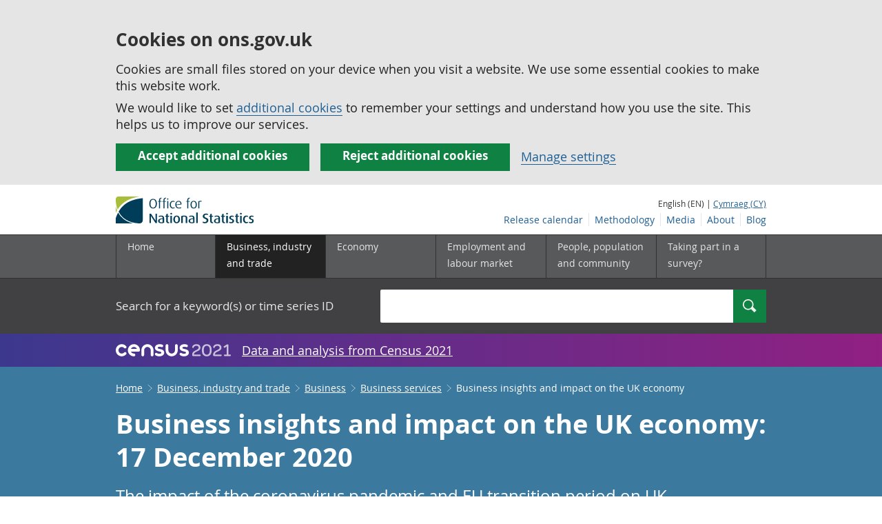

--- FILE ---
content_type: text/html;charset=utf-8
request_url: https://www.ons.gov.uk/businessindustryandtrade/business/businessservices/bulletins/businessinsightsandimpactontheukeconomy/17december2020
body_size: 23802
content:
<!DOCTYPE html>
<html lang="en">
    <head>
        <title>Business insights and impact on the UK economy - Office for National Statistics</title>
        <meta charset="utf-8" />
        <meta content="width=device-width,initial-scale=1.0,user-scalable=1" name="viewport">
        <meta name="theme-color" content="#58595B">
        <meta name="apple-mobile-web-app-status-bar-style" content="#58595B">

        <meta name="description" content="The impact of the coronavirus pandemic and EU transition period on UK businesses and the economy. Based on responses from the voluntary fortnightly business survey (BICS) about financial performance, workforce, prices, trade, and business resilience.">

        
            <link rel="canonical" href="/businessindustryandtrade/business/businessservices/bulletins/businessinsightsandimpactontheukeconomy/17december2020" />
        
        <link rel="stylesheet" type="text/css" href="//cdn.ons.gov.uk/sixteens/418c927/css/main.css">
		

        <script>
    // extractValue extracts the value from an undecodeable json cookie string
    function extractValue(key, extractionString) {
        const extractionRegex = new RegExp(`'${key}':(.*?)[,}]`)
        const match = extractionString.match(extractionRegex)
        if (match) {
            return match[1]
        }
        
        return null
    }

    // getUsageCookieValue reads the ons_cookie_policy to determine the user's usage preference. 
    // When no policy is found, the user is opted out by default.
    function getUsageCookieValue() {
        // ons_cookie_policy handler
        var policyCookie = document.cookie.match('(?:^|; )ons_cookie_policy=({.*?})');
        if (policyCookie) {
            console.debug('ons_cookie_policy found');

            var usageValue = extractValue("usage", policyCookie[1]);
            console.debug('usage is', usageValue);

            // this needs to be the inverse - if usage is true the returned value is false and vice versa
            // user is stating whether they are opting out of usage cookie
            return (usageValue == "true") ? false : true
        }
        console.debug('no cookie found - opting out');
        return true
    }

    // unescape html entities
    function htmlUnescape(str){
        return str
                .replace(/&#x3D;/g, "=");
    }

    
    var dataLayer = [{
        contentTitle: htmlUnescape("Business insights and impact on the UK economy: 17 December 2020"),
        analyticsOptOut: getUsageCookieValue(),
        "gtm.whitelist": ["google","hjtc","lcl"],
        "gtm.blacklist": ["customScripts","sp","adm","awct","k","d","j"]
    }];

    
    dataLayer[0]["releaseDate"] = "2020/12/17";
    

    

    
    


    
    
        
            
                dataLayer[0]["latestRelease"] = "no";
            
        
    

    
    
        
            dataLayer[0]["wordCount"] = 7972
        
    

    
    

    

</script>


        <!-- Google Tag Manager -->
        <script>(function(w,d,s,l,i){w[l]=w[l]||[];w[l].push({'gtm.start':
                new Date().getTime(),event:'gtm.js'});var f=d.getElementsByTagName(s)[0],
                j=d.createElement(s),dl=l!='dataLayer'?'&l='+l:'';j.async=true;j.src=
                'https://www.googletagmanager.com/gtm.js?id='+i+dl;f.parentNode.insertBefore(j,f);
        })(window,document,'script','dataLayer','GTM-MBCBVQS');</script>
        <!-- End Google Tag Manager -->

        
    <script type="application/ld+json">
        {
            "@context": "http://schema.org",
            
            "description": "The impact of the coronavirus pandemic and EU transition period on UK businesses and the economy. Based on responses from the voluntary fortnightly business survey (BICS) about financial performance, workforce, prices, trade, and business resilience.",
            
             "@type": "Article",
"headLine": "Business insights and impact on the UK economy",
"datePublished": "2020-12-17T00:00:00.000Z",
"dateModified": "2020-12-17T00:00:00.000Z",
"author": {
    "@type": "Person",
    "name": "Jon Gough"
},

"image": "https://www.ons.gov.uk/chartimage?uri=/businessindustryandtrade/business/businessservices/bulletins/businessinsightsandimpactontheukeconomy/17december2020/cace25f4",

"mainEntityOfPage": "/businessindustryandtrade/business/businessservices/bulletins/businessinsightsandimpactontheukeconomy/17december2020",
"publisher": {
    "@type": "GovernmentOrganization",
    "name": "Office for National Statistics",  
    "logo": "https://cdn.ons.gov.uk/assets/images/ons-logo/v2/ons-logo.png"
}, 
            
            "url": "https://www.ons.gov.uk/businessindustryandtrade/business/businessservices/bulletins/businessinsightsandimpactontheukeconomy/17december2020",
            "license": "http://www.nationalarchives.gov.uk/doc/open-government-licence/version/3/"
        }
    </script>


		
		

	</head>
	<body class="bulletin">
    <script>document.body.className = ((document.body.className) ? document.body.className + ' js' : 'js');</script>
    <form action="/cookies/accept-all" method="GET" id="global-cookie-message"
      class="cookies-banner cookies-banner--hidden js-cookies-banner-form clearfix"
      aria-label="cookie banner">
    <div class="cookies-banner__wrapper wrapper js-cookies-banner-inform">
        <div>
            <div class="cookies-banner__message adjust-font-size--18">
                <h3 class="cookies-banner__heading">Cookies on ons.gov.uk</h3>
                <p class="cookies-banner__body">Cookies are small files stored on your device when you visit a website. We use some essential cookies to make this website work.</p>
                <p class="cookies-banner__body">We would like to set <a href="/cookies">additional cookies</a> to remember your settings and understand how you use the site. This helps us to improve our services.</p>
            </div>
            <div class="cookies-banner__buttons">
                <div class="nojs--hide cookies-banner__button cookies-banner__button--accept">
                    <button class="btn btn--full-width btn--primary btn--focus margin-right--2 font-weight-700 font-size--17 text-wrap js-accept-cookies" data-gtm-accept-cookies="true" type="submit" data-action="accept" tabindex="0">
                        Accept additional cookies
                    </button>
                </div>
                <div class="nojs--hide cookies-banner__button cookies-banner__button--reject">
                    <button class="btn btn--full-width btn--primary btn--focus margin-right--2 font-weight-700 font-size--17 text-wrap js-reject-cookies" data-gtm-accept-cookies="false" type="submit" data-action="reject" tabindex="0">
                        Reject additional cookies
                    </button>
                </div>
                <div class="cookies-banner__button">
                    <a href="/cookies">Manage settings</a>
                </div>
            </div>
        </div>
    </div>
    <div class="hidden js-cookies-banner-confirmation" tabindex="-1">
        <div class="cookies-banner__wrapper wrapper">
            <div class="col">
                <div class="cookies-banner__message adjust-font-size--18">
                    <p class="cookies-banner__confirmation-message">
                        <span class="hidden ons-js-accepted-text">You have accepted all additional cookies.</span>
                        <span class="hidden ons-js-rejected-text">You have rejected all additional cookies.</span>
                        <span>You can <a href="/cookies">change your cookie preferences</a> at any time.</span>
                        <button type="button" class="cookies-banner__button--hide js-hide-cookies-banner">Hide</button>
                    </p>
                </div>
            </div>
        </div>
    </div>
</form>


    <!-- Google Tag Manager (noscript) -->
    <noscript><iframe src="https://www.googletagmanager.com/ns.html?id=GTM-MBCBVQS"
                      height="0" width="0" style="display:none;visibility:hidden"></iframe></noscript>
    <!-- End Google Tag Manager (noscript) -->

        
        
		

		

		
		 						
















	<header >
	
    <a class="skiplink" href="#main" tabindex="0">
        Skip to main content
    </a>
	
  
  

	
	
	<div id="pagePath" class="hide">/businessindustryandtrade/business/businessservices/bulletins/businessinsightsandimpactontheukeconomy/17december2020</div>
	
		<div class="wrapper">
			<div class="header col-wrap">
				<div class="col col--lg-one-third col--md-one-third">
					<a href="/">
						<!--[if lte IE 8]>
							<img class="logo" src="https://cdn.ons.gov.uk/assets/images/ons-logo/v2/ons-logo.png" alt="Office for National Statistics logo - Homepage">
						<![endif]-->
						<img class="logo" src="https://cdn.ons.gov.uk/assets/images/ons-logo/v2/ons-logo.svg" alt="Office for National Statistics logo - Homepage">
					</a>
				</div>
				
                <div class="col col--lg-two-thirds col--md-two-thirds hide--sm print--hide language--js__container">
                    
                    <div class="language">
                        
                            <span>English (EN) | </span>
                            <a href="



    //cy.ons.gov.uk/businessindustryandtrade/business/businessservices/bulletins/businessinsightsandimpactontheukeconomy/17december2020
" class="language__link" lang="cy">Cymraeg (CY)</a>
                        
                    </div>
                </div>
				<div class="secondary-nav col col--lg-two-thirds col--md-two-thirds print--hide">
					<ul class="secondary-nav__list js-nav-clone__list">
                        <li class="secondary-nav__item">
                            <a class="secondary-nav__link  js-nav-clone__link" href="/releasecalendar">Release calendar</a>
                        </li>
                        <li class="secondary-nav__item">
                            <a class="secondary-nav__link  js-nav-clone__link" href="/methodology">Methodology</a>
                        </li>
                        <li class="secondary-nav__item">
                            <a class="secondary-nav__link  js-nav-clone__link" href="/news">Media</a>
                        </li>
						<li class="secondary-nav__item">
							<a class="secondary-nav__link  js-nav-clone__link" href="/aboutus">About</a>
						</li>
						<li class="secondary-nav__item">
							<a class="secondary-nav__link js-nav-clone__link" rel="noopener noreferrer" href="https://blog.ons.gov.uk/">Blog</a>
						</li>
					</ul>
				</div>
				
			</div>
		</div>
	

	
	
	<div class="primary-nav print--hide">
		<nav aria-label="Header links">
			
			<ul class="nav--controls">
				<li class="nav--controls__item">
					<a href="#nav-primary" id="menu-toggle" aria-controls="nav-primary" aria-expanded="false" class="nav--controls__menu">
						<span class="nav--controls__text">Menu</span>
					</a>
				</li>
				<li class="nav--controls__item ">
					<a href="#nav-search" id="search-toggle" aria-controls="nav-search" aria-expanded="false" class="nav--controls__search" aria-label="Search">
						<span class="nav--controls__text">Search</span>
					</a>
				</li>
			</ul>
			
			<ul class="wrapper nav-main--hidden primary-nav__list" id="nav-primary" aria-expanded="false">
				<li class="primary-nav__item  js-nav hide--sm old-ie--display-block"><a class="primary-nav__link col col--md-7 col--lg-9" href="/">Home</a></li>
				
				
				
				
				
				<li class="primary-nav__item js-nav js-expandable primary-nav__item--active">
					<a class="primary-nav__link col col--md-8 col--lg-10" href="/businessindustryandtrade" aria-expanded="false" aria-label="Business, industry and trade sub menu">
						<span aria-hidden="true" class="expansion-indicator"></span>
						<span class="submenu-title">
							Business, industry and trade
						</span>
					</a>
					<ul class="primary-nav__child-list col col--md-16 col--lg-20 js-expandable__content js-nav-hidden jsEnhance" aria-expanded="false" aria-label="submenu">
						
						
						<li class="primary-nav__child-item primary-nav__child-item--active js-expandable__child">
							<a class="primary-nav__child-link" tabindex="-1" href="/businessindustryandtrade/business" >Business</a>
						</li>
						
						<li class="primary-nav__child-item  js-expandable__child">
							<a class="primary-nav__child-link" tabindex="-1" href="/businessindustryandtrade/changestobusiness" >Changes to business</a>
						</li>
						
						<li class="primary-nav__child-item  js-expandable__child">
							<a class="primary-nav__child-link" tabindex="-1" href="/businessindustryandtrade/constructionindustry" >Construction industry</a>
						</li>
						
						<li class="primary-nav__child-item  js-expandable__child">
							<a class="primary-nav__child-link" tabindex="-1" href="/businessindustryandtrade/itandinternetindustry" >IT and internet industry</a>
						</li>
						
						<li class="primary-nav__child-item  js-expandable__child">
							<a class="primary-nav__child-link" tabindex="-1" href="/businessindustryandtrade/internationaltrade" >International trade</a>
						</li>
						
						<li class="primary-nav__child-item  js-expandable__child">
							<a class="primary-nav__child-link" tabindex="-1" href="/businessindustryandtrade/manufacturingandproductionindustry" >Manufacturing and production industry</a>
						</li>
						
						<li class="primary-nav__child-item  js-expandable__child">
							<a class="primary-nav__child-link" tabindex="-1" href="/businessindustryandtrade/retailindustry" >Retail industry</a>
						</li>
						
						<li class="primary-nav__child-item  js-expandable__child">
							<a class="primary-nav__child-link" tabindex="-1" href="/businessindustryandtrade/tourismindustry" >Tourism industry</a>
						</li>
						
					</ul>
				</li>
				
				
				
				
				
				<li class="primary-nav__item js-nav js-expandable ">
					<a class="primary-nav__link col col--md-8 col--lg-10" href="/economy" aria-expanded="false" aria-label="Economy sub menu">
						<span aria-hidden="true" class="expansion-indicator"></span>
						<span class="submenu-title">
							Economy
						</span>
					</a>
					<ul class="primary-nav__child-list col col--md-16 col--lg-20 js-expandable__content js-nav-hidden jsEnhance" aria-expanded="false" aria-label="submenu">
						
						
						<li class="primary-nav__child-item  js-expandable__child">
							<a class="primary-nav__child-link" tabindex="-1" href="/economy/economicoutputandproductivity" >Economic output and productivity</a>
						</li>
						
						<li class="primary-nav__child-item  js-expandable__child">
							<a class="primary-nav__child-link" tabindex="-1" href="/economy/environmentalaccounts" >Environmental accounts</a>
						</li>
						
						<li class="primary-nav__child-item  js-expandable__child">
							<a class="primary-nav__child-link" tabindex="-1" href="/economy/governmentpublicsectorandtaxes" >Government, public sector and taxes</a>
						</li>
						
						<li class="primary-nav__child-item  js-expandable__child">
							<a class="primary-nav__child-link" tabindex="-1" href="/economy/grossdomesticproductgdp" >Gross Domestic Product (GDP)</a>
						</li>
						
						<li class="primary-nav__child-item  js-expandable__child">
							<a class="primary-nav__child-link" tabindex="-1" href="/economy/grossvalueaddedgva" >Gross Value Added (GVA)</a>
						</li>
						
						<li class="primary-nav__child-item  js-expandable__child">
							<a class="primary-nav__child-link" tabindex="-1" href="/economy/inflationandpriceindices" >Inflation and price indices</a>
						</li>
						
						<li class="primary-nav__child-item  js-expandable__child">
							<a class="primary-nav__child-link" tabindex="-1" href="/economy/investmentspensionsandtrusts" >Investments, pensions and trusts</a>
						</li>
						
						<li class="primary-nav__child-item  js-expandable__child">
							<a class="primary-nav__child-link" tabindex="-1" href="/economy/nationalaccounts" >National accounts</a>
						</li>
						
						<li class="primary-nav__child-item  js-expandable__child">
							<a class="primary-nav__child-link" tabindex="-1" href="/economy/regionalaccounts" >Regional accounts</a>
						</li>
						
					</ul>
				</li>
				
				
				
				
				
				<li class="primary-nav__item js-nav js-expandable ">
					<a class="primary-nav__link col col--md-8 col--lg-10" href="/employmentandlabourmarket" aria-expanded="false" aria-label="Employment and labour market sub menu">
						<span aria-hidden="true" class="expansion-indicator"></span>
						<span class="submenu-title">
							Employment and labour market
						</span>
					</a>
					<ul class="primary-nav__child-list col col--md-16 col--lg-20 js-expandable__content js-nav-hidden jsEnhance" aria-expanded="false" aria-label="submenu">
						
						
						<li class="primary-nav__child-item  js-expandable__child">
							<a class="primary-nav__child-link" tabindex="-1" href="/employmentandlabourmarket/peopleinwork" >People in work</a>
						</li>
						
						<li class="primary-nav__child-item  js-expandable__child">
							<a class="primary-nav__child-link" tabindex="-1" href="/employmentandlabourmarket/peoplenotinwork" >People not in work</a>
						</li>
						
					</ul>
				</li>
				
				
				
				
				
				
				
				
				
				
				
				<li class="primary-nav__item js-nav js-expandable ">
					<a class="primary-nav__link col col--md-8 col--lg-10" href="/peoplepopulationandcommunity" aria-expanded="false" aria-label="People, population and community sub menu">
						<span aria-hidden="true" class="expansion-indicator"></span>
						<span class="submenu-title">
							People, population and community
						</span>
					</a>
					<ul class="primary-nav__child-list col col--md-16 col--lg-20 js-expandable__content js-nav-hidden jsEnhance" aria-expanded="false" aria-label="submenu">
						
						
						<li class="primary-nav__child-item  js-expandable__child">
							<a class="primary-nav__child-link" tabindex="-1" href="/peoplepopulationandcommunity/armedforcescommunity" >Armed forces community</a>
						</li>
						
						<li class="primary-nav__child-item  js-expandable__child">
							<a class="primary-nav__child-link" tabindex="-1" href="/peoplepopulationandcommunity/birthsdeathsandmarriages" >Births, deaths and marriages</a>
						</li>
						
						<li class="primary-nav__child-item  js-expandable__child">
							<a class="primary-nav__child-link" tabindex="-1" href="/peoplepopulationandcommunity/crimeandjustice" >Crime and justice</a>
						</li>
						
						<li class="primary-nav__child-item  js-expandable__child">
							<a class="primary-nav__child-link" tabindex="-1" href="/peoplepopulationandcommunity/culturalidentity" >Cultural identity</a>
						</li>
						
						<li class="primary-nav__child-item  js-expandable__child">
							<a class="primary-nav__child-link" tabindex="-1" href="/peoplepopulationandcommunity/educationandchildcare" >Education and childcare</a>
						</li>
						
						<li class="primary-nav__child-item  js-expandable__child">
							<a class="primary-nav__child-link" tabindex="-1" href="/peoplepopulationandcommunity/elections" >Elections</a>
						</li>
						
						<li class="primary-nav__child-item  js-expandable__child">
							<a class="primary-nav__child-link" tabindex="-1" href="/peoplepopulationandcommunity/healthandsocialcare" >Health and social care</a>
						</li>
						
						<li class="primary-nav__child-item  js-expandable__child">
							<a class="primary-nav__child-link" tabindex="-1" href="/peoplepopulationandcommunity/householdcharacteristics" >Household characteristics</a>
						</li>
						
						<li class="primary-nav__child-item  js-expandable__child">
							<a class="primary-nav__child-link" tabindex="-1" href="/peoplepopulationandcommunity/housing" >Housing</a>
						</li>
						
						<li class="primary-nav__child-item  js-expandable__child">
							<a class="primary-nav__child-link" tabindex="-1" href="/peoplepopulationandcommunity/leisureandtourism" >Leisure and tourism</a>
						</li>
						
						<li class="primary-nav__child-item  js-expandable__child">
							<a class="primary-nav__child-link" tabindex="-1" href="/peoplepopulationandcommunity/wellbeing" >Measuring progress, well-being and beyond GDP</a>
						</li>
						
						<li class="primary-nav__child-item  js-expandable__child">
							<a class="primary-nav__child-link" tabindex="-1" href="/peoplepopulationandcommunity/personalandhouseholdfinances" >Personal and household finances</a>
						</li>
						
						<li class="primary-nav__child-item  js-expandable__child">
							<a class="primary-nav__child-link" tabindex="-1" href="/peoplepopulationandcommunity/populationandmigration" >Population and migration</a>
						</li>
						
					</ul>
				</li>
				
				
				
				
				
				
				
				<li class="primary-nav__item  js-nav">
					<a class="primary-nav__link  col col--md-8 col--lg-10" href="/surveys">
						Taking part in a survey?
					</a>
				</li>
				<li class="hide--md primary-nav__language">
					
						<span>English (EN) | </span>
						<a href="



    //cy.ons.gov.uk/businessindustryandtrade/business/businessservices/bulletins/businessinsightsandimpactontheukeconomy/17december2020
" class="language__link">Cymraeg (CY)</a>
					
				</li>
			</ul>
		</nav>
	</div>
	
	
		<div class="search nav-search--hidden print--hide" id="searchBar" role="search">
			<div class="wrapper">
				<form class="col-wrap search__form" action="/search">
					<label class="search__label col col--md-23 col--lg-24" for="nav-search">Search for a keyword(s) or time series ID</label>
					<input type="search" autocomplete="off" class="search__input col col--md-21 col--lg-32" id="nav-search" name="q" value="">
					<button type="submit" class="search__button col--md-3 col--lg-3" id="nav-search-submit" aria-label="Search">
						<span class="visuallyhidden">Search</span>
						<span class="icon icon-search--light"></span>
					</button>
				</form>
			</div>
		</div>
	
	<div class="promo__background--plum-gradient">
    <div class="wrapper">
        <div class="banner--half-padding">
            <p class="margin-top--0 margin-bottom--0 padding-bottom--0 padding-top--0 flex flex-wrap-wrap banner--vertical-center">
                <a class="flex" href="/census"><img src="https://cdn.ons.gov.uk/assets/images/census-logo/logo-census-2021-white-landscape.svg" title="Census 2021" alt="" class="header__svg-logo margin-right--1" xmlns="http://www.w3.org/2000/svg" focusable="false" width="167" height="32" viewBox="0 0 242 44" aria-labelledby="census-logo-banner" />
                <a class="margin-top--0 text--white font-size--18 underline-link" href="/census">Data and analysis from Census 2021</a>
            </p>
        </div>
    </div>
</div>
	
</header>




	
    <div class="page-bulletins background--astral text--white">
  <div class="wrapper">
    <div class="col-wrap">
      <div class="col">
        <nav aria-label="Bulletin breadcrumbs">
          <div class="breadcrumb-bulletins print--hide">
            <ol class="breadcrumb-bulletins__list">
              
                <li class="breadcrumb-bulletins__item">
                  <span
                    class="icon icon-arrow-back--light-small hide--md"
                  ></span>
                  <a
                    class="breadcrumb-bulletins__link"
                    href="/"
                  >Home</a>
                  <span
                    class="icon icon-arrow-forward--light-small hide--sm"
                  ></span>
                </li>
              
                <li class="breadcrumb-bulletins__item">
                  <span
                    class="icon icon-arrow-back--light-small hide--md"
                  ></span>
                  <a
                    class="breadcrumb-bulletins__link"
                    href="/businessindustryandtrade"
                  >Business, industry and trade</a>
                  <span
                    class="icon icon-arrow-forward--light-small hide--sm"
                  ></span>
                </li>
              
                <li class="breadcrumb-bulletins__item">
                  <span
                    class="icon icon-arrow-back--light-small hide--md"
                  ></span>
                  <a
                    class="breadcrumb-bulletins__link"
                    href="/businessindustryandtrade/business"
                  >Business</a>
                  <span
                    class="icon icon-arrow-forward--light-small hide--sm"
                  ></span>
                </li>
              
                <li class="breadcrumb-bulletins__item">
                  <span
                    class="icon icon-arrow-back--light-small hide--md"
                  ></span>
                  <a
                    class="breadcrumb-bulletins__link"
                    href="/businessindustryandtrade/business/businessservices"
                  >Business services</a>
                  <span
                    class="icon icon-arrow-forward--light-small hide--sm"
                  ></span>
                </li>
              
              <li class="breadcrumb-bulletins__item">
                Business insights and impact on the UK economy
              </li>
            </ol>
          </div>
        </nav>
      </div>
    </div>
  </div>
</div>




		
<main id="main" role="main" tabindex="-1">

	
	
		<div class="page-bulletins background--astral text--white">
    <div class="wrapper">
        <div class="col-wrap">
            <div class="col">
                <div class="col margin-left--0">
                    <h1 class="padding-bottom--0 padding-top--0 margin-top--2 font-weight-700 margin-bottom--2 ">Business insights and impact on the UK economy: 17 December 2020</h1>
                    <p class="page-bulletins--Summary margin-right-md--2 margin-bottom--3 padding-bottom--0 padding-top--0">
                    
                        
                            The impact of the coronavirus pandemic and EU transition period on UK businesses and the economy. Based on responses from the voluntary fortnightly business survey (BICS) about financial performance, workforce, prices, trade, and business resilience.
                        
                    </p>
                </div>
            </div> 
        </div> 
    </div> 
    <div class="wrapper">
        <div class="col-wrap">
            

    
    
        
            <div class="col alert-release-banner alert-release-banner__not-latest">
                <p class="alert-release-banner__title">This is not the latest release.
                    <a
                        class="alert-release-banner__link"
                        href="/businessindustryandtrade/business/businessservices/bulletins/businessinsightsandimpactontheukeconomy/8january2026"
                    >View latest release</a>
                </p>
            </div>
        
    


            
            
            
        </div>
    </div>
    <div class="wrapper">
        
        <div class="col-wrap margin-top--3 margin-left--0">
            
            <p class="col  col--md-12 col--lg-15 margin-bottom-sm--1 margin-bottom-md--3 margin-top-sm--1 padding-bottom--0 padding-top--0">
                <span class="font-weight-700">Contact: </span><br/><a href="mailto:bics@ons.gov.uk" class="text--white"><span class="visuallyhidden">Email </span>Jon Gough</a>
            </p>

            <p class="col  col--md-one-third col--lg-one-third margin-bottom-sm--1 margin-bottom-md--3 margin-top--0 padding-bottom--0 padding-top--0">
                <span class="font-weight-700">Release date: </span><br/>17 December 2020<br/>
                
            </p>

            <p class="col  col--md-one-third col--lg-one-third margin-bottom-sm--3 margin-bottom-md--3 margin-top--0 padding-bottom--0 padding-top--0">
                <span class="font-weight-700">Next release: </span><br/>7 January 2021
            </p>
        </div>
    </div>
</div>

	

<div class="page-content">
	
    <div class="wrapper">
        
        <div class="col-wrap border-bottom--iron-md">
            
            <div class="col col--md-31 col--lg-41 margin-left-md--1">
	<div class="table-of-contents print--avoid-break">
		<h2 class="table-of-contents__title">Table of contents</h2>
		<ol id="toc" class="table-of-contents__list">
			
			<li class="table-of-contents__item">
				<a href="#other-pages-in-this-release" class="js-scroll">Other pages in this release</a>
			</li>
			
			<li class="table-of-contents__item">
				<a href="#main-points" class="js-scroll">Main points</a>
			</li>
			
			<li class="table-of-contents__item">
				<a href="#current-trading-status-of-businesses" class="js-scroll">Current trading status of businesses</a>
			</li>
			
			<li class="table-of-contents__item">
				<a href="#businesses-financial-performance" class="js-scroll">Businesses’ financial performance</a>
			</li>
			
			<li class="table-of-contents__item">
				<a href="#comparison-with-monthly-gdp-estimates-across-waves" class="js-scroll">Comparison with monthly GDP estimates across waves</a>
			</li>
			
			<li class="table-of-contents__item">
				<a href="#business-resilience" class="js-scroll">Business resilience</a>
			</li>
			
			<li class="table-of-contents__item">
				<a href="#workforce" class="js-scroll">Workforce</a>
			</li>
			
			<li class="table-of-contents__item">
				<a href="#site-closures" class="js-scroll">Site closures</a>
			</li>
			
			<li class="table-of-contents__item">
				<a href="#preparedness-for-the-end-of-the-eu-transition-period" class="js-scroll">Preparedness for the end of the EU transition period</a>
			</li>
			
			<li class="table-of-contents__item">
				<a href="#eu-and-non-eu-workers" class="js-scroll">EU and non-EU workers</a>
			</li>
			
			<li class="table-of-contents__item">
				<a href="#business-impact-of-coronavirus-covid-19-survey-data" class="js-scroll">Business Impact of Coronavirus (COVID-19) Survey data</a>
			</li>
			
			<li class="table-of-contents__item">
				<a href="#glossary" class="js-scroll">Glossary</a>
			</li>
			
			<li class="table-of-contents__item">
				<a href="#measuring-the-data" class="js-scroll">Measuring the data</a>
			</li>
			
			<li class="table-of-contents__item">
				<a href="#strengths-and-limitations" class="js-scroll">Strengths and limitations</a>
			</li>
			
			<li class="table-of-contents__item">
				<a href="#related-links" class="js-scroll">Related links</a>
			</li>
			
			
			
		</ol>
	</div>
</div>
            
            
            	

<div class="col col--md-15 col--lg-16 margin-bottom-sm--2 margin-top-md--7 margin-bottom-md--2 margin-left-lg--2 padding-bottom-sm--2 padding-left-sm--1 padding-bottom-md--1 border-top--iron-sm border-right--iron-sm border-bottom--iron-sm border-left--iron-sm border-top--iron-md border-right--iron-md border-bottom--iron-md border-left--iron-md js-print-pdf print--hide">
    <p class="text-right--md padding-top-md--0 padding-bottom-md--0 height--5 margin-bottom-md--0 print--hide nojs--hide js--show">
        <a href="" class="link-complex nojs--hide js--show js-print-page">
            Print this <span class="lowercase">
Statistical bulletin



















</span>
        </a>
        <span class="icon icon-print--dark"></span>
    </p>
    <p class="text-right--md padding-top-md--0 padding-bottom-md--0 height--5 margin-top-md--1 print--hide">
        <a href="/businessindustryandtrade/business/businessservices/bulletins/businessinsightsandimpactontheukeconomy/17december2020/pdf" class="link-complex js-pdf-dl-link" aria-label="Download Business insights and impact on the UK economy as PDF">
            Download as PDF
        </a>
        <span class="icon icon-download--dark"></span>
    </p>
</div>
            
        </div>

		
		<div class="hide--md margin-top-sm--1">



	<div class=" margin-bottom-sm--2 margin-bottom-md--2 print--hide">
		<a class="btn btn--primary btn--full-width" href="/businessindustryandtrade/business/businessservices/bulletins/businessinsightsandimpactontheukeconomy/17december2020/relateddata" data-gtm-title="" data-gtm-type="related-data">
			
			

			
			
				View all data used in this <span class="lowercase">
Statistical bulletin



















</span>
			

			
			
		</a>
	</div>
</div>

        
        <article class="col col--md-36 col--lg-39 page-content__main-content padding-bottom">
            
                <div id="other-pages-in-this-release" class="section__content--markdown">
                    <section>
                        <header>
                            <h2><span class="section__content-number">1.</span> Other pages in this release</h2>
                        </header>
                        <p>More commentary on the impacts of the coronavirus (COVID-19) pandemic on the UK economy and society is available on the following pages:</p>
<ul>
  <li><p><a href="https://www.ons.gov.uk/peoplepopulationandcommunity/healthandsocialcare/conditionsanddiseases/bulletins/coronavirustheukeconomyandsocietyfasterindicators/latest">Coronavirus and the latest indicators for the UK economy and society</a></p></li>
  <li><p><a href="https://www.ons.gov.uk/peoplepopulationandcommunity/healthandsocialcare/healthandwellbeing/bulletins/coronavirusandthesocialimpactsongreatbritain/latest">Coronavirus and the social impacts on Great Britain</a></p></li>
</ul><p>The new <a href="https://www.ons.gov.uk/economy/economicoutputandproductivity/output/datasets/businessinsightsandimpactontheukeconomy">Business insights and impact on the UK economy</a> dataset page contains comprehensive weighted datasets (including industry and size band breakdowns) for Wave 7 onwards. There have been minor revisions to previously published headline estimates. Previously published datasets for Waves 14 to 17 have also been included in this new page, and all future datasets for this release will be made available there.</p><p>Previously published unweighted Business Impact of Coronavirus (COVID-19) Survey (BICS) results for Waves 1 to 13 and unweighted regional results up to Wave 17 can still be found on the old <a href="https://www.ons.gov.uk/economy/economicoutputandproductivity/output/datasets/businessimpactofcovid19surveybicsresults">Business Impact of Coronavirus (COVID-19) Survey (BICS) results</a> dataset page, but the page will no longer be updated.</p>
                        <a class="print--hide js-scroll" href="#toc">Back to table of contents</a>
                    </section>
                </div>
            
                <div id="main-points" class="section__content--markdown">
                    <section>
                        <header>
                            <h2><span class="section__content-number">2.</span> Main points</h2>
                        </header>
                        <ul>
  <li><p>43% of businesses in the accommodation and food service activities industry were temporarily closed or paused trading, compared with 17% across all industries.</p></li>
  <li><p>Over three-quarters of businesses in the accommodation and food service activities industry experienced a decrease in turnover compared with normal expectations for this time of year.</p></li>
  <li><p>Across all industries, 3 in 10 businesses had less than three months' cash reserves, rising to over 50% of businesses in the other service activities industry.</p></li>
  <li><p>3 in 10 businesses in the accommodation and food service activities industry had no or low confidence that they would survive the next three months, with 12% in the accommodation industry and 31% in the food and beverages service activities industry.</p></li>
  <li><p>The proportion of businesses' workforce on furlough leave has increased slightly to 16%, doubling from 8% in Wave 16 (5 to 18 October 2020).</p></li>
  <li><p>Of businesses where preparedness for the end of the EU transition period is relevant, 20% of businesses are fully prepared, compared with 43% that are somewhat prepared and 12% that are not at all prepared; an additional 25% are not sure if they are prepared for the end of the EU transition period. </p></li>
</ul>
                        <a class="print--hide js-scroll" href="#toc">Back to table of contents</a>
                    </section>
                </div>
            
                <div id="current-trading-status-of-businesses" class="section__content--markdown">
                    <section>
                        <header>
                            <h2><span class="section__content-number">3.</span> Current trading status of businesses</h2>
                        </header>
                        <p>The data presented here are final results from Wave 19 of the Business Impact of Coronavirus (COVID-19) Survey (BICS), which was live for the period 30 November to 13 December 2020.</p><p>For questions regarding the last two weeks, businesses were asked for their experience for the reference period 16 to 29 November 2020.</p><p>These dates should be kept in mind in relation to local and national lockdowns and, dependent on the location and date when the business responded, this could have an impact on the estimates.</p><p>For experimental weighted regional estimates, please see <a href="https://www.ons.gov.uk/businessindustryandtrade/business/businessservices/articles/businessinsightsandimpactontheukandsubnationaleconomy/2020-12-09">Business insights and impact on the UK and sub-national economy</a>.</p><p>


  

    <div class="markdown-chart-container panel--bottom-mar print--avoid-break">

      <h3 class="flush--third--vertical font-size--18 padding-top--0 margin-bottom--1">Figure 1: The percentage of businesses currently trading has increased from 77% in Wave 18 (16 to 29 November 2020) to 80% in Wave 19 (30 November to 13 December 2020)</h3>
        
            <h4 class="flush--third--bottom font-size--16 padding-top--0 margin-top--0">Current trading status, all businesses, broken down by wave, weighted by count, UK, 15 June to 13 December 2020</h4>
        

      <div class="scrollable-container">
        <div id="chart-cace25f4" data-filename="cace25f4" data-uri="/businessindustryandtrade/business/businessservices/bulletins/businessinsightsandimpactontheukeconomy/17december2020/cace25f4" class="markdown-chart">
            <!--[if gt IE 8]><!--><noscript><!--[endif]-->
            <img src="/chartimage?uri=/businessindustryandtrade/business/businessservices/bulletins/businessinsightsandimpactontheukeconomy/17december2020/cace25f4&width=&hideSource=true" alt="" />
            <!--[if gt IE 8]><!--></noscript><!--[endif]-->
        </div>
      </div>
  
  






  <h4 class="flush--third--bottom font-size--h6 clear-left">Source: Office for National Statistics – Business Impact of Coronavirus (COVID-19) Survey</h4>
      <div id="notes-cace25f4" class="notes-holder-js">
  
      <h5 class="flush--third--bottom js-notes-title font-size--16 padding-top--0">Notes:</h5>
      <ol>
  <li>Final weighted results, Wave 7 to Wave 19 of the Office for National Statistics’ (ONS’) Business Impact of Coronavirus (COVID-19) Survey (BICS).</li>
  <li>For presentational purposes, currently trading categories and paused or temporarily closed categories have been combined.</li>
  <li>Waves will not sum to 100% because of rounding, percentages less than 1% being removed for disclosure purposes, and the option “Permanently ceased trading” being removed.</li>
</ol>
  
      </div>
  
    <h4 class="print--hide padding-top--0 margin-top--0 font-size--h6 clear-left"><span role="text">Download this chart <span class="visuallyhidden">Figure 1: The percentage of businesses currently trading has increased from 77% in Wave 18 (16 to 29 November 2020) to 80% in Wave 19 (30 November to 13 December 2020)</span></span></h4>

    <a class="btn btn--primary print--hide js-chart-image-src" data-filename="cace25f4" href="/chartimage?uri=/businessindustryandtrade/business/businessservices/bulletins/businessinsightsandimpactontheukeconomy/17december2020/cace25f4" download="Figure 1: The percentage of businesses currently trading has increased from 77% in Wave 18 (16 to 29 November 2020) to 80% in Wave 19 (30 November to 13 December 2020)" data-gtm-title="Figure 1: The percentage of businesses currently trading has increased from 77% in Wave 18 (16 to 29 November 2020) to 80% in Wave 19 (30 November to 13 December 2020)" data-gtm-type="download-chart-image"  aria-label="Download Figure 1: The percentage of businesses currently trading has increased from 77% in Wave 18 (16 to 29 November 2020) to 80% in Wave 19 (30 November to 13 December 2020) as an image">Image</a>
      
    <a class="btn btn--primary print--hide" title="Download as csv"
    href="/generator?uri=/businessindustryandtrade/business/businessservices/bulletins/businessinsightsandimpactontheukeconomy/17december2020/cace25f4&format=csv" 
    data-gtm-title="Figure 1: The percentage of businesses currently trading has increased from 77% in Wave 18 (16 to 29 November 2020) to 80% in Wave 19 (30 November to 13 December 2020)" 
    data-gtm-type="download-chart-csv"
    data-gtm-download-file="timeseries-generated-file"
    data-gtm-download-type="csv"
    aria-label="Download Figure 1: The percentage of businesses currently trading has increased from 77% in Wave 18 (16 to 29 November 2020) to 80% in Wave 19 (30 November to 13 December 2020) as csv"
>
    .csv
</a>
    <a class="btn btn--primary print--hide" title="Download as xls"
    href="/generator?uri=/businessindustryandtrade/business/businessservices/bulletins/businessinsightsandimpactontheukeconomy/17december2020/cace25f4&format=xls" 
    data-gtm-title="Figure 1: The percentage of businesses currently trading has increased from 77% in Wave 18 (16 to 29 November 2020) to 80% in Wave 19 (30 November to 13 December 2020)" 
    data-gtm-type="download-chart-xls"
    data-gtm-download-file="timeseries-generated-file"
    data-gtm-download-type="xls"
    aria-label="Download Figure 1: The percentage of businesses currently trading has increased from 77% in Wave 18 (16 to 29 November 2020) to 80% in Wave 19 (30 November to 13 December 2020) as xls"
>
    .xls
</a>

</div>
</p><p>Figure 1 shows the trend in weighted trading status estimates between Wave 7 (15 to 28 June 2020) and Wave 19 (30 November to 13 December 2020).</p><p>The percentage of businesses currently trading has increased to 80% in Wave 19 (30 November to 13 December 2020), as coronavirus restrictions in England eased on 3 December 2020 following a four-week national lockdown. This is compared with 77% in Wave 18 (16 to 29 November 2020). The highest percentage of businesses currently trading was 86% in Wave 14 (21 September to 4 October 2020) and Wave 15 (5 to 18 October 2020) and the lowest percentage was 66% in Wave 7 (15 to 28 June 2020).</p><p>


  

    <div class="markdown-chart-container panel--bottom-mar print--avoid-break">

      <h3 class="flush--third--vertical font-size--18 padding-top--0 margin-bottom--1">Figure 2: 43% of businesses in the accommodation and food service activities industry were temporarily closed or paused trading, compared with 17% across all industries</h3>
        
            <h4 class="flush--third--bottom font-size--16 padding-top--0 margin-top--0">Current trading status, all businesses, broken down by industry, weighted by count, UK, 30 November to 13 December 2020</h4>
        

      <div class="scrollable-container">
        <div id="chart-fe8d59d8" data-filename="fe8d59d8" data-uri="/businessindustryandtrade/business/businessservices/bulletins/businessinsightsandimpactontheukeconomy/17december2020/fe8d59d8" class="markdown-chart">
            <!--[if gt IE 8]><!--><noscript><!--[endif]-->
            <img src="/chartimage?uri=/businessindustryandtrade/business/businessservices/bulletins/businessinsightsandimpactontheukeconomy/17december2020/fe8d59d8&width=&hideSource=true" alt="" />
            <!--[if gt IE 8]><!--></noscript><!--[endif]-->
        </div>
      </div>
  
  






  <h4 class="flush--third--bottom font-size--h6 clear-left">Source: Office for National Statistics – Business Impact of Coronavirus (COVID-19) Survey</h4>
      <div id="notes-fe8d59d8" class="notes-holder-js">
  
      <h5 class="flush--third--bottom js-notes-title font-size--16 padding-top--0">Notes:</h5>
      <ol>
  <li>Final weighted results, Wave 19 of the Office for National Statistics’ (ONS’) Business Impact of Coronavirus (COVID-19) Survey (BICS).</li>
  <li>For presentational purposes, currently trading categories and paused or temporarily closed categories have been combined.</li>
  <li>Industries may not sum to 100% because of rounding and percentages less than 1% being removed for disclosure purposes.</li>
  <li>Mining and quarrying has been removed for disclosure purposes, but its total is included in “All industries”.</li>
</ol>
  
      </div>
  
    <h4 class="print--hide padding-top--0 margin-top--0 font-size--h6 clear-left"><span role="text">Download this chart <span class="visuallyhidden">Figure 2: 43% of businesses in the accommodation and food service activities industry were temporarily closed or paused trading, compared with 17% across all industries</span></span></h4>

    <a class="btn btn--primary print--hide js-chart-image-src" data-filename="fe8d59d8" href="/chartimage?uri=/businessindustryandtrade/business/businessservices/bulletins/businessinsightsandimpactontheukeconomy/17december2020/fe8d59d8" download="Figure 2: 43% of businesses in the accommodation and food service activities industry were temporarily closed or paused trading, compared with 17% across all industries" data-gtm-title="Figure 2: 43% of businesses in the accommodation and food service activities industry were temporarily closed or paused trading, compared with 17% across all industries" data-gtm-type="download-chart-image"  aria-label="Download Figure 2: 43% of businesses in the accommodation and food service activities industry were temporarily closed or paused trading, compared with 17% across all industries as an image">Image</a>
      
    <a class="btn btn--primary print--hide" title="Download as csv"
    href="/generator?uri=/businessindustryandtrade/business/businessservices/bulletins/businessinsightsandimpactontheukeconomy/17december2020/fe8d59d8&format=csv" 
    data-gtm-title="Figure 2: 43% of businesses in the accommodation and food service activities industry were temporarily closed or paused trading, compared with 17% across all industries" 
    data-gtm-type="download-chart-csv"
    data-gtm-download-file="timeseries-generated-file"
    data-gtm-download-type="csv"
    aria-label="Download Figure 2: 43% of businesses in the accommodation and food service activities industry were temporarily closed or paused trading, compared with 17% across all industries as csv"
>
    .csv
</a>
    <a class="btn btn--primary print--hide" title="Download as xls"
    href="/generator?uri=/businessindustryandtrade/business/businessservices/bulletins/businessinsightsandimpactontheukeconomy/17december2020/fe8d59d8&format=xls" 
    data-gtm-title="Figure 2: 43% of businesses in the accommodation and food service activities industry were temporarily closed or paused trading, compared with 17% across all industries" 
    data-gtm-type="download-chart-xls"
    data-gtm-download-file="timeseries-generated-file"
    data-gtm-download-type="xls"
    aria-label="Download Figure 2: 43% of businesses in the accommodation and food service activities industry were temporarily closed or paused trading, compared with 17% across all industries as xls"
>
    .xls
</a>

</div>
</p><p>Across all industries:</p>
<ul>
  <li><p>76% of businesses had been trading for more than the last two weeks</p></li>
  <li><p>5% of businesses had started trading within the last two weeks after a pause in trading</p></li>
  <li><p>7% of businesses were paused trading but intended to restart in the next two weeks</p></li>
  <li><p>10% of businesses were paused trading and did not intend to restart in the next two weeks</p></li>
  <li><p>3% of businesses had permanently ceased trading</p></li>
</ul><p>The accommodation and food service activities industry had the highest percentage of businesses temporarily closed or paused trading, at 43%. When splitting the industry into finer detail, the accommodation industry had 60% of its businesses temporarily closed or paused trading, compared with 40% in the food and beverage service activities industry.</p><p>The arts, entertainment and recreation industry and the other service activities industry (which includes hairdressing and other beauty treatment activities) had the next highest percentages of businesses temporarily closed or paused trading, at 35% and 30% respectively.</p><p>The transportation and storage industry had the highest percentage of businesses that had permanently ceased trading, at 12%. This is driven by the experiences of small businesses in this industry, because when results are weighted by count, the experiences of smaller businesses dominate headline figures. When results are weighted by employment (an approach where larger businesses have a greater weight), only 1.2% of businesses in the transportation and storage industry had permanently ceased trading. More information on this can be found in the accompanying <a href="https://www.ons.gov.uk/economy/economicoutputandproductivity/output/datasets/businessinsightsandimpactontheukeconomy">dataset</a>.</p><p>Table 1 shows how the trading status of larger businesses compares with micro businesses (businesses with fewer than 10 employees).</p><p>
<div class="markdown-table-container print--avoid-break">
    <div class="scrollable-container" tabindex="0">
        <div class="markdown-table-wrap">
            <figure class="figure" id="table-7f8d5a39">
<table class="table">
<caption class="table__caption">Table 1: 80% of micro businesses were currently trading, compared with 92% of businesses with 250 or more employees<br/><span class="table__subtitle">Current trading status, all business, broken down by size band, weighted by count, UK, 30 November to 13 December 2020</span></caption>
<colgroup><col/><col/><col/></colgroup>
<tr class="table__header-row table__nowrap"><th scope="col" class="align-left">Size Band</th><th scope="col" class="align-right">Currently<br/> trading</th><th scope="col" class="align-right">Temporarily closed <br/>or paused trading</th></tr>
<tr><th scope="row" class="table__nowrap align-left">0 to 9</th><td class="align-right">79.9%</td><td class="align-right">17.3%</td></tr>
<tr><th scope="row" class="table__nowrap align-left">10 to 49</th><td class="align-right">85.0%</td><td class="align-right">14.2%</td></tr>
<tr><th scope="row" class="table__nowrap align-left">50 to 99</th><td class="align-right">89.3%</td><td class="align-right">10.2%</td></tr>
<tr><th scope="row" class="table__nowrap align-left">100 to 249</th><td class="align-right">92.7%</td><td class="align-right">6.7%</td></tr>
<tr><th scope="row" class="table__nowrap align-left">250 and over</th><td class="align-right">91.5%</td><td class="align-right">7.9%</td></tr>
<tr><th scope="row" class="table__nowrap align-left">All Size Bands Excluding 0 to 9</th><td class="align-right">85.9%</td><td class="align-right">13.3%</td></tr>
<tr><th scope="row" class="table__nowrap align-left">All Size Bands</th><td class="align-right">80.4%</td><td class="align-right">16.9%</td></tr>
</table><footer class="figure__footer">
<p class="figure__source">Source: Office for National Statistics – Business Impact of Coronavirus (COVID-19) Survey</p>
<p class="figure__notes">Notes</p>
<ol class="figure__footnotes">
<li id="table-7f8d5a39-note-1" class="figure__footnote-item">Final weighted results Wave 19 of the Office for National Statistics’ (ONS’) Business Impact of Coronavirus (COVID-19) Survey (BICS). </li>
<li id="table-7f8d5a39-note-2" class="figure__footnote-item">For presentational purposes, currently trading categories and paused or temporarily closed categories have been combined. </li>
<li id="table-7f8d5a39-note-3" class="figure__footnote-item">Size bands will not sum to 100% because of rounding, percentages less than 1% being removed for disclosure purposes, and the option “Permanently ceased trading” being removed.</li>
</ol>
</footer>
</figure>

        </div>
    </div>

    <h4 class="print--hide font-size--h6 padding-top--0"><span role="text">Download this table <span class="visuallyhidden">Table 1: 80% of micro businesses were currently trading, compared with 92% of businesses with 250 or more employees</span></span></h4>
    <a href="/download/table?format=xlsx&uri=/businessindustryandtrade/business/businessservices/bulletins/businessinsightsandimpactontheukeconomy/17december2020/7f8d5a39.json" title="Download as xls" class="btn btn--primary print--hide" data-gtm-title="Table 1: 80% of micro businesses were currently trading, compared with 92% of businesses with 250 or more employees" data-gtm-type="download-table-xlsx" aria-label="Download Table 1: 80% of micro businesses were currently trading, compared with 92% of businesses with 250 or more employees as xls">.xls</a>
    <a href="/download/table?format=csv&uri=/businessindustryandtrade/business/businessservices/bulletins/businessinsightsandimpactontheukeconomy/17december2020/7f8d5a39.json" title="Download as csv" class="btn btn--primary print--hide" data-gtm-title="Table 1: 80% of micro businesses were currently trading, compared with 92% of businesses with 250 or more employees" data-gtm-type="download-table-csv" aria-label="Download Table 1: 80% of micro businesses were currently trading, compared with 92% of businesses with 250 or more employees as csv">.csv</a>
</div></p>
                        <a class="print--hide js-scroll" href="#toc">Back to table of contents</a>
                    </section>
                </div>
            
                <div id="businesses-financial-performance" class="section__content--markdown">
                    <section>
                        <header>
                            <h2><span class="section__content-number">4.</span> Businesses’ financial performance</h2>
                        </header>
                        <p>The Business Impact of Coronavirus (COVID-19) Survey (BICS) asks businesses that are currently trading how the coronavirus (COVID-19) pandemic has affected their turnover and their profits, compared with normal expectations for this time of year.</p><p>


  

    <div class="markdown-chart-container panel--bottom-mar print--avoid-break">

      <h3 class="flush--third--vertical font-size--18 padding-top--0 margin-bottom--1">Figure 3: Over three-quarters of businesses in the accommodation and food service activities industry experienced a decrease in turnover compared with normal expectations for this time of year</h3>
        
            <h4 class="flush--third--bottom font-size--16 padding-top--0 margin-top--0">Impact on turnover, businesses currently trading, broken down by industry, weighted by turnover, UK, 16 to 29 November 2020</h4>
        

      <div class="scrollable-container">
        <div id="chart-53a1b9d5" data-filename="53a1b9d5" data-uri="/businessindustryandtrade/business/businessservices/bulletins/businessinsightsandimpactontheukeconomy/17december2020/53a1b9d5" class="markdown-chart">
            <!--[if gt IE 8]><!--><noscript><!--[endif]-->
            <img src="/chartimage?uri=/businessindustryandtrade/business/businessservices/bulletins/businessinsightsandimpactontheukeconomy/17december2020/53a1b9d5&width=&hideSource=true" alt="" />
            <!--[if gt IE 8]><!--></noscript><!--[endif]-->
        </div>
      </div>
  
  






  <h4 class="flush--third--bottom font-size--h6 clear-left">Source: Office for National Statistics – Business Impact of Coronavirus (COVID-19) Survey</h4>
      <div id="notes-53a1b9d5" class="notes-holder-js">
  
      <h5 class="flush--third--bottom js-notes-title font-size--16 padding-top--0">Notes:</h5>
      <ol>
  <li>Final weighted results, Wave 19 of the Office for National Statistics’ (ONS’) Business Impact of Coronavirus (COVID-19) Survey; businesses currently trading.</li>
  <li>For presentational purposes, decreased turnover categories and increased turnover categories have been combined.</li>
  <li>Industries may not sum to 100% because of rounding and percentages less than 1% being removed for disclosure purposes.</li>
  <li>Mining and quarrying has been removed for disclosure purposes, but its total is included in “All industries”.</li>
  <li>Businesses were asked for their experiences for the reference period 16 to 29 November 2020. However, for questions regarding the last two weeks, businesses may respond from the point of completion of the questionnaire (30 November to 13 December 2020).</li>
</ol>
  
      </div>
  
    <h4 class="print--hide padding-top--0 margin-top--0 font-size--h6 clear-left"><span role="text">Download this chart <span class="visuallyhidden">Figure 3: Over three-quarters of businesses in the accommodation and food service activities industry experienced a decrease in turnover compared with normal expectations for this time of year</span></span></h4>

    <a class="btn btn--primary print--hide js-chart-image-src" data-filename="53a1b9d5" href="/chartimage?uri=/businessindustryandtrade/business/businessservices/bulletins/businessinsightsandimpactontheukeconomy/17december2020/53a1b9d5" download="Figure 3: Over three-quarters of businesses in the accommodation and food service activities industry experienced a decrease in turnover compared with normal expectations for this time of year" data-gtm-title="Figure 3: Over three-quarters of businesses in the accommodation and food service activities industry experienced a decrease in turnover compared with normal expectations for this time of year" data-gtm-type="download-chart-image"  aria-label="Download Figure 3: Over three-quarters of businesses in the accommodation and food service activities industry experienced a decrease in turnover compared with normal expectations for this time of year as an image">Image</a>
      
    <a class="btn btn--primary print--hide" title="Download as csv"
    href="/generator?uri=/businessindustryandtrade/business/businessservices/bulletins/businessinsightsandimpactontheukeconomy/17december2020/53a1b9d5&format=csv" 
    data-gtm-title="Figure 3: Over three-quarters of businesses in the accommodation and food service activities industry experienced a decrease in turnover compared with normal expectations for this time of year" 
    data-gtm-type="download-chart-csv"
    data-gtm-download-file="timeseries-generated-file"
    data-gtm-download-type="csv"
    aria-label="Download Figure 3: Over three-quarters of businesses in the accommodation and food service activities industry experienced a decrease in turnover compared with normal expectations for this time of year as csv"
>
    .csv
</a>
    <a class="btn btn--primary print--hide" title="Download as xls"
    href="/generator?uri=/businessindustryandtrade/business/businessservices/bulletins/businessinsightsandimpactontheukeconomy/17december2020/53a1b9d5&format=xls" 
    data-gtm-title="Figure 3: Over three-quarters of businesses in the accommodation and food service activities industry experienced a decrease in turnover compared with normal expectations for this time of year" 
    data-gtm-type="download-chart-xls"
    data-gtm-download-file="timeseries-generated-file"
    data-gtm-download-type="xls"
    aria-label="Download Figure 3: Over three-quarters of businesses in the accommodation and food service activities industry experienced a decrease in turnover compared with normal expectations for this time of year as xls"
>
    .xls
</a>

</div>
</p><p>Across all industries, of businesses currently trading:</p>
<ul>
  <li><p>45% experienced a decrease in turnover compared with normal expectations for this time of year</p></li>
  <li><p>38% experienced no impact on turnover</p></li>
  <li><p>8% experienced an increase in turnover compared with normal expectations for this time of year</p></li>
</ul><p>Five industries had 50% or more of their businesses experiencing a decrease in turnover:</p>
<ul>
  <li><p>the accommodation and food service activities industry, at 78%</p></li>
  <li><p>the arts, entertainment and recreation industry, at 71%</p></li>
  <li><p>the other service activities industry (which includes hairdressing and other beauty treatment activities), at 70%</p></li>
  <li><p>the education industry (private sector and higher education businesses only), at 57%</p></li>
  <li><p>the administrative and support service activities industry, at 50%</p></li>
</ul><p>When splitting the accommodation and food service activities industry into finer detail, the accommodation industry had 84% of its businesses experiencing a decrease in turnover compared with normal expectations for this time of year; this is compared with 75% in the food and beverage service activities industry.</p><p>Conversely, the wholesale and retail trade industry had the highest percentage of businesses experiencing an increase in turnover, at 14%. Additional information on the retail trade industry is available in <a href="https://www.ons.gov.uk/businessindustryandtrade/retailindustry/bulletins/retailsales/latest">Retail sales, Great Britain</a>.</p><p>Figure 4 shows the trend in weighted turnover estimates between Wave 7 (1 to 14 June 2020) and Wave 19 (16 to 29 November 2020).</p><p>


  

    <div class="markdown-chart-container panel--bottom-mar print--avoid-break">

      <h3 class="flush--third--vertical font-size--18 padding-top--0 margin-bottom--1">Figure 4: The percentage of businesses experiencing a decrease in turnover has fallen from 50% in Wave 17 (19 October to 1 November 2020) to 45% in Wave 19 (16 to 29 November 2020)</h3>
        
            <h4 class="flush--third--bottom font-size--16 padding-top--0 margin-top--0">Impact on turnover, businesses currently trading, broken down by wave, weighted by turnover, UK, 1 June to 29 November 2020</h4>
        

      <div class="scrollable-container">
        <div id="chart-6226a723" data-filename="6226a723" data-uri="/businessindustryandtrade/business/businessservices/bulletins/businessinsightsandimpactontheukeconomy/17december2020/6226a723" class="markdown-chart">
            <!--[if gt IE 8]><!--><noscript><!--[endif]-->
            <img src="/chartimage?uri=/businessindustryandtrade/business/businessservices/bulletins/businessinsightsandimpactontheukeconomy/17december2020/6226a723&width=&hideSource=true" alt="" />
            <!--[if gt IE 8]><!--></noscript><!--[endif]-->
        </div>
      </div>
  
  






  <h4 class="flush--third--bottom font-size--h6 clear-left">Source: Office for National Statistics – Business Impact of Coronavirus (COVID-19) Survey</h4>
      <div id="notes-6226a723" class="notes-holder-js">
  
      <h5 class="flush--third--bottom js-notes-title font-size--16 padding-top--0">Notes:</h5>
      <ol>
  <li>Final weighted results, Wave 7 to Wave 19 of the Office for National Statistics’ (ONS’) Businesses Impact of Coronavirus (COVID-19) Survey (BICS); businesses currently trading.</li>
  <li>For presentational purposes, decreased turnover categories and increased turnover categories have been combined.</li>
  <li>Waves will not sum to 100% because of rounding, percentages less than 1% being removed for disclosure purposes, and the option "Not sure" being removed.</li>
  <li>Businesses were asked for their experiences for the reference period. However, for questions regarding the last two weeks, businesses may respond from the point of completion of the questionnaire.</li>
</ol>
  
      </div>
  
    <h4 class="print--hide padding-top--0 margin-top--0 font-size--h6 clear-left"><span role="text">Download this chart <span class="visuallyhidden">Figure 4: The percentage of businesses experiencing a decrease in turnover has fallen from 50% in Wave 17 (19 October to 1 November 2020) to 45% in Wave 19 (16 to 29 November 2020)</span></span></h4>

    <a class="btn btn--primary print--hide js-chart-image-src" data-filename="6226a723" href="/chartimage?uri=/businessindustryandtrade/business/businessservices/bulletins/businessinsightsandimpactontheukeconomy/17december2020/6226a723" download="Figure 4: The percentage of businesses experiencing a decrease in turnover has fallen from 50% in Wave 17 (19 October to 1 November 2020) to 45% in Wave 19 (16 to 29 November 2020)" data-gtm-title="Figure 4: The percentage of businesses experiencing a decrease in turnover has fallen from 50% in Wave 17 (19 October to 1 November 2020) to 45% in Wave 19 (16 to 29 November 2020)" data-gtm-type="download-chart-image"  aria-label="Download Figure 4: The percentage of businesses experiencing a decrease in turnover has fallen from 50% in Wave 17 (19 October to 1 November 2020) to 45% in Wave 19 (16 to 29 November 2020) as an image">Image</a>
      
    <a class="btn btn--primary print--hide" title="Download as csv"
    href="/generator?uri=/businessindustryandtrade/business/businessservices/bulletins/businessinsightsandimpactontheukeconomy/17december2020/6226a723&format=csv" 
    data-gtm-title="Figure 4: The percentage of businesses experiencing a decrease in turnover has fallen from 50% in Wave 17 (19 October to 1 November 2020) to 45% in Wave 19 (16 to 29 November 2020)" 
    data-gtm-type="download-chart-csv"
    data-gtm-download-file="timeseries-generated-file"
    data-gtm-download-type="csv"
    aria-label="Download Figure 4: The percentage of businesses experiencing a decrease in turnover has fallen from 50% in Wave 17 (19 October to 1 November 2020) to 45% in Wave 19 (16 to 29 November 2020) as csv"
>
    .csv
</a>
    <a class="btn btn--primary print--hide" title="Download as xls"
    href="/generator?uri=/businessindustryandtrade/business/businessservices/bulletins/businessinsightsandimpactontheukeconomy/17december2020/6226a723&format=xls" 
    data-gtm-title="Figure 4: The percentage of businesses experiencing a decrease in turnover has fallen from 50% in Wave 17 (19 October to 1 November 2020) to 45% in Wave 19 (16 to 29 November 2020)" 
    data-gtm-type="download-chart-xls"
    data-gtm-download-file="timeseries-generated-file"
    data-gtm-download-type="xls"
    aria-label="Download Figure 4: The percentage of businesses experiencing a decrease in turnover has fallen from 50% in Wave 17 (19 October to 1 November 2020) to 45% in Wave 19 (16 to 29 November 2020) as xls"
>
    .xls
</a>

</div>
</p><p>The percentage of businesses experiencing a decrease in turnover compared with normal expectations for this time of year decreased to 45% in Wave 19 (16 to 29 November 2020), after a sharp increase to 50% in Wave 17 (19 October to 1 November 2020). As a result, the percentage of businesses experiencing a decrease in turnover is now equal to the lowest percentage seen in Wave 16 (5 to 18 October 2020). The highest percentage of businesses experiencing a decrease in turnover was 65% in Wave 7 (1 to 14 June 2020).</p><p>


  

    <div class="markdown-chart-container panel--bottom-mar print--avoid-break">

      <h3 class="flush--third--vertical font-size--18 padding-top--0 margin-bottom--1">Figure 5: The accommodation and food service activities industry had the highest percentage of businesses experiencing a decrease in profits, at 73%</h3>
        
            <h4 class="flush--third--bottom font-size--16 padding-top--0 margin-top--0">Impact on profit, businesses currently trading, broken down by industry, weighted by turnover, UK, 16 to 29 November 2020</h4>
        

      <div class="scrollable-container">
        <div id="chart-cae1e0ed" data-filename="cae1e0ed" data-uri="/businessindustryandtrade/business/businessservices/bulletins/businessinsightsandimpactontheukeconomy/17december2020/cae1e0ed" class="markdown-chart">
            <!--[if gt IE 8]><!--><noscript><!--[endif]-->
            <img src="/chartimage?uri=/businessindustryandtrade/business/businessservices/bulletins/businessinsightsandimpactontheukeconomy/17december2020/cae1e0ed&width=&hideSource=true" alt="" />
            <!--[if gt IE 8]><!--></noscript><!--[endif]-->
        </div>
      </div>
  
  






  <h4 class="flush--third--bottom font-size--h6 clear-left">Source: Office for National Statistics – Business Impact of Coronavirus (COVID-19) Survey</h4>
      <div id="notes-cae1e0ed" class="notes-holder-js">
  
      <h5 class="flush--third--bottom js-notes-title font-size--16 padding-top--0">Notes:</h5>
      <ol>
  <li>Final weighted results, Wave 19 of the Office for National Statistics’ (ONS’) Businesses Impact of Coronavirus (COVID-19) Survey (BICS); businesses currently trading.</li>
  <li>For presentational purposes, decreased profit categories and increased profit categories have been combined.</li>
  <li>Industries may not sum to 100% because of rounding and percentages less than 1% being removed for disclosure purposes.</li>
  <li>Mining and quarrying has been removed for disclosure purposes, but its total is included in “All industries”.</li>
  <li>Businesses were asked for their experiences for the reference period 16 to 29 November 2020. However, for questions regarding the last two weeks, businesses may respond from the point of completion of the questionnaire (30 November to 13 December 2020).</li>
</ol>
  
      </div>
  
    <h4 class="print--hide padding-top--0 margin-top--0 font-size--h6 clear-left"><span role="text">Download this chart <span class="visuallyhidden">Figure 5: The accommodation and food service activities industry had the highest percentage of businesses experiencing a decrease in profits, at 73%</span></span></h4>

    <a class="btn btn--primary print--hide js-chart-image-src" data-filename="cae1e0ed" href="/chartimage?uri=/businessindustryandtrade/business/businessservices/bulletins/businessinsightsandimpactontheukeconomy/17december2020/cae1e0ed" download="Figure 5: The accommodation and food service activities industry had the highest percentage of businesses experiencing a decrease in profits, at 73%" data-gtm-title="Figure 5: The accommodation and food service activities industry had the highest percentage of businesses experiencing a decrease in profits, at 73%" data-gtm-type="download-chart-image"  aria-label="Download Figure 5: The accommodation and food service activities industry had the highest percentage of businesses experiencing a decrease in profits, at 73% as an image">Image</a>
      
    <a class="btn btn--primary print--hide" title="Download as csv"
    href="/generator?uri=/businessindustryandtrade/business/businessservices/bulletins/businessinsightsandimpactontheukeconomy/17december2020/cae1e0ed&format=csv" 
    data-gtm-title="Figure 5: The accommodation and food service activities industry had the highest percentage of businesses experiencing a decrease in profits, at 73%" 
    data-gtm-type="download-chart-csv"
    data-gtm-download-file="timeseries-generated-file"
    data-gtm-download-type="csv"
    aria-label="Download Figure 5: The accommodation and food service activities industry had the highest percentage of businesses experiencing a decrease in profits, at 73% as csv"
>
    .csv
</a>
    <a class="btn btn--primary print--hide" title="Download as xls"
    href="/generator?uri=/businessindustryandtrade/business/businessservices/bulletins/businessinsightsandimpactontheukeconomy/17december2020/cae1e0ed&format=xls" 
    data-gtm-title="Figure 5: The accommodation and food service activities industry had the highest percentage of businesses experiencing a decrease in profits, at 73%" 
    data-gtm-type="download-chart-xls"
    data-gtm-download-file="timeseries-generated-file"
    data-gtm-download-type="xls"
    aria-label="Download Figure 5: The accommodation and food service activities industry had the highest percentage of businesses experiencing a decrease in profits, at 73% as xls"
>
    .xls
</a>

</div>
</p><p>Across all industries, of businesses currently trading:</p>
<ul>
  <li><p>42% experienced a decrease in profits compared with normal expectations for this time of year</p></li>
  <li><p>35% experienced no impact on profits</p></li>
  <li><p>7% experienced an increase in profits compared with normal expectations for this time of year</p></li>
</ul><p>Three industries had more than 50% of their businesses experiencing a decrease in profits:</p>
<ul>
  <li><p>the accommodation and food service activities industry, at 73%</p></li>
  <li><p>the other service activities industry (which includes hairdressing and other beauty treatment activities), at 71%</p></li>
  <li><p>the arts, entertainment and recreation industry, at 64%</p></li>
</ul><p>When splitting the accommodation and food service activities industry into finer detail, the accommodation industry had 80% of its businesses experiencing a decrease in profits compared with normal expectations for this time of year; this is compared with 70% in the food and beverage service activities industry.</p><p>Conversely, the wholesale and retail trade industry and the transportation and storage industry had the highest percentages of businesses experiencing an increase in profits, at 11% and 10% respectively.</p>
                        <a class="print--hide js-scroll" href="#toc">Back to table of contents</a>
                    </section>
                </div>
            
                <div id="comparison-with-monthly-gdp-estimates-across-waves" class="section__content--markdown">
                    <section>
                        <header>
                            <h2><span class="section__content-number">5.</span> Comparison with monthly GDP estimates across waves</h2>
                        </header>
                        <p>Figure 6 shows how the fortnightly turnover estimates from the Businesses Impact of Coronavirus (COVID-19) Survey (BICS) compare with the published UK monthly gross domestic product (GDP) estimates.</p><h4>Figure 6: Comparing the fortnightly net turnover balance estimates from BICS to the UK monthly GDP estimates</h4><p>Net turnover balances of businesses currently trading against monthly GDP estimates, UK, 1 February to 29 November 2020</p><p><div class="js--show">

    <div class="pym-interactive" id="34c-4b3d-9ca7-55577a055960" data-url="/visualisations/dvc1107/fig6/index.html" data-title="Figure 6: Comparing the fortnightly net turnover balance estimates from BICS to the UK monthly GDP estimates"></div>

    <details class="details">
        <summary class="details__summary" role="button" aria-label="Figure 6: Comparing the fortnightly net turnover balance estimates from BICS to the UK monthly GDP estimates embed code">Embed code</summary>
        <div class="details__body">
            <label class="embed-code__label" for="embed-34c-4b3d-9ca7-55577a055960">Embed this interactive</label>
            <input class="embed-code__code width-md--31"
        value='<iframe width="100%" src="https://www.ons.gov.uk/visualisations/dvc1107/fig6/index.html"></iframe>'
                   id="embed-34c-4b3d-9ca7-55577a055960"
                   name="embed-34c-4b3d-9ca7-55577a055960"
                   readonly
            />
            <span class="embed-code__success-container">
                <button id="" data-id="34c-4b3d-9ca7-55577a055960" type="button" class="btn btn--primary embed-code__button js-embed-code-copy">Copy</button>
                <span role="status"></span>
            </span>
        </div>
    </details>

</div>
</p><h5>Source: Office for National Statistics – Business Impact of Coronavirus (COVID-19) Survey</h5><p>Notes:</p>
<ol>
  <li><p>Final unweighted results, Wave 1 to Wave 6, and final weighted results, Wave 7 to Wave 19, of the Office for National Statistics' (ONS') Business Impact of Coronavirus (COVID-19) Survey (BICS); businesses currently trading.</p></li>
  <li><p>Weighted net balances have been calculated from Wave 7 onwards only. The sample redesign in Wave 7 improves our coverage for the small-sized businesses, allowing for weighted results to be truly reflective of all businesses. </p></li>
  <li><p>Net balances have been calculated by subtracting the weighted by turnover number of businesses who have reported a decrease in turnover from the weighted by turnover number of businesses with an increase in turnover, all divided by the total weighted number of businesses currently trading for that wave, then scaled up using a scaling factor.</p></li>
  <li><p><a href="https://www.ons.gov.uk/economy/grossdomesticproductgdp/bulletins/gdpmonthlyestimateuk/latest">Monthly gross domestic product (GDP) publications are available</a>.</p></li>
</ol><p><a href="https://www.ons.gov.uk/visualisations/dvc1107/fig6/datadownload.xlsx">Data download</a></p>
                        <a class="print--hide js-scroll" href="#toc">Back to table of contents</a>
                    </section>
                </div>
            
                <div id="business-resilience" class="section__content--markdown">
                    <section>
                        <header>
                            <h2><span class="section__content-number">6.</span> Business resilience</h2>
                        </header>
                        <p>The Business Impact of Coronavirus (COVID-19) Survey (BICS) asks businesses that have not permanently stopped trading about their business resilience, in terms of how long they think their cash reserves will last and how confident they are that their business will survive the next three months.</p><p>


  

    <div class="markdown-chart-container panel--bottom-mar print--avoid-break">

      <h3 class="flush--third--vertical font-size--18 padding-top--0 margin-bottom--1">Figure 7: Across all industries, 3 in 10 businesses had less than three months’ cash reserves, rising to over 50% of businesses in the other service activities industry</h3>
        
            <h4 class="flush--third--bottom font-size--16 padding-top--0 margin-top--0">Cash reserves, businesses not permanently stopped trading, broken down by industry, weighted by turnover, UK, 30 November to 13 December 2020</h4>
        

      <div class="scrollable-container">
        <div id="chart-50589a71" data-filename="50589a71" data-uri="/businessindustryandtrade/business/businessservices/bulletins/businessinsightsandimpactontheukeconomy/17december2020/50589a71" class="markdown-chart">
            <!--[if gt IE 8]><!--><noscript><!--[endif]-->
            <img src="/chartimage?uri=/businessindustryandtrade/business/businessservices/bulletins/businessinsightsandimpactontheukeconomy/17december2020/50589a71&width=&hideSource=true" alt="" />
            <!--[if gt IE 8]><!--></noscript><!--[endif]-->
        </div>
      </div>
  
  






  <h4 class="flush--third--bottom font-size--h6 clear-left">Source: Office for National Statistics – Business Impact of Coronavirus (COVID-19) Survey</h4>
      <div id="notes-50589a71" class="notes-holder-js">
  
      <h5 class="flush--third--bottom js-notes-title font-size--16 padding-top--0">Notes:</h5>
      <ol>
  <li>Final weighted results, Wave 19 of the Office for National Statistics’ (ONS’) Business Impact of Coronavirus (COVID-19) Survey; businesses not permanently stopped trading.</li>
  <li>For presentational purposes, cash reserve categories between zero and three months have been combined.</li>
  <li>Industries may not sum to 100% because of rounding and percentages less than 1% being removed for disclosure purposes.</li>
  <li>Mining and quarrying has been removed for disclosure purposes, but its total is included in “All industries”.</li>
</ol>
  
      </div>
  
    <h4 class="print--hide padding-top--0 margin-top--0 font-size--h6 clear-left"><span role="text">Download this chart <span class="visuallyhidden">Figure 7: Across all industries, 3 in 10 businesses had less than three months’ cash reserves, rising to over 50% of businesses in the other service activities industry</span></span></h4>

    <a class="btn btn--primary print--hide js-chart-image-src" data-filename="50589a71" href="/chartimage?uri=/businessindustryandtrade/business/businessservices/bulletins/businessinsightsandimpactontheukeconomy/17december2020/50589a71" download="Figure 7: Across all industries, 3 in 10 businesses had less than three months’ cash reserves, rising to over 50% of businesses in the other service activities industry" data-gtm-title="Figure 7: Across all industries, 3 in 10 businesses had less than three months’ cash reserves, rising to over 50% of businesses in the other service activities industry" data-gtm-type="download-chart-image"  aria-label="Download Figure 7: Across all industries, 3 in 10 businesses had less than three months’ cash reserves, rising to over 50% of businesses in the other service activities industry as an image">Image</a>
      
    <a class="btn btn--primary print--hide" title="Download as csv"
    href="/generator?uri=/businessindustryandtrade/business/businessservices/bulletins/businessinsightsandimpactontheukeconomy/17december2020/50589a71&format=csv" 
    data-gtm-title="Figure 7: Across all industries, 3 in 10 businesses had less than three months’ cash reserves, rising to over 50% of businesses in the other service activities industry" 
    data-gtm-type="download-chart-csv"
    data-gtm-download-file="timeseries-generated-file"
    data-gtm-download-type="csv"
    aria-label="Download Figure 7: Across all industries, 3 in 10 businesses had less than three months’ cash reserves, rising to over 50% of businesses in the other service activities industry as csv"
>
    .csv
</a>
    <a class="btn btn--primary print--hide" title="Download as xls"
    href="/generator?uri=/businessindustryandtrade/business/businessservices/bulletins/businessinsightsandimpactontheukeconomy/17december2020/50589a71&format=xls" 
    data-gtm-title="Figure 7: Across all industries, 3 in 10 businesses had less than three months’ cash reserves, rising to over 50% of businesses in the other service activities industry" 
    data-gtm-type="download-chart-xls"
    data-gtm-download-file="timeseries-generated-file"
    data-gtm-download-type="xls"
    aria-label="Download Figure 7: Across all industries, 3 in 10 businesses had less than three months’ cash reserves, rising to over 50% of businesses in the other service activities industry as xls"
>
    .xls
</a>

</div>
</p><p>Across all industries, of businesses not permanently stopped trading:</p>
<ul>
  <li><p>30% had between zero and three months' cash reserves</p></li>
  <li><p>16% had between four and six months' cash reserves</p></li>
  <li><p>36% had more than six months' cash reserves</p></li>
</ul><p>The other service activities industry (which includes hairdressing and other beauty treatment activities) and the accommodation and food service activities industry had the highest percentages of businesses with between zero and three months' cash reserves, at 53% and 49% respectively.</p><p>Conversely, the education industry (private sector and higher education businesses only) and the professional, scientific and technical activities industry had the highest percentages of businesses that had cash reserves that would last more than six months, at 48% and 43% respectively.</p><p>


  

    <div class="markdown-chart-container panel--bottom-mar print--avoid-break">

      <h3 class="flush--third--vertical font-size--18 padding-top--0 margin-bottom--1">Figure 8: 3 in 10 businesses in the accommodation and food service activities industry had no or low confidence that they would survive the next three months</h3>
        
            <h4 class="flush--third--bottom font-size--16 padding-top--0 margin-top--0">Survival confidence, businesses not permanently stopped trading, broken down by industry, weighted by count, UK, 30 November to 13 December 2020</h4>
        

      <div class="scrollable-container">
        <div id="chart-d0b6ed44" data-filename="d0b6ed44" data-uri="/businessindustryandtrade/business/businessservices/bulletins/businessinsightsandimpactontheukeconomy/17december2020/d0b6ed44" class="markdown-chart">
            <!--[if gt IE 8]><!--><noscript><!--[endif]-->
            <img src="/chartimage?uri=/businessindustryandtrade/business/businessservices/bulletins/businessinsightsandimpactontheukeconomy/17december2020/d0b6ed44&width=&hideSource=true" alt="" />
            <!--[if gt IE 8]><!--></noscript><!--[endif]-->
        </div>
      </div>
  
  






  <h4 class="flush--third--bottom font-size--h6 clear-left">Source: Office for National Statistics – Business Impact of Coronavirus (COVID-19) Survey</h4>
      <div id="notes-d0b6ed44" class="notes-holder-js">
  
      <h5 class="flush--third--bottom js-notes-title font-size--16 padding-top--0">Notes:</h5>
      <ol>
  <li>Final weighted results, Wave 19 of the Office for National Statistics’ (ONS’) Business Impact of Coronavirus (COVID-19) Survey; businesses not permanently stopped trading.</li>
  <li>For presentational purposes, no confidence and low confidence categories have been combined.</li>
  <li>Industries may not sum to 100% because of rounding and percentages less than 1% being removed for disclosure purposes.</li>
  <li>Mining and quarrying has been removed for disclosure purposes, but its total is included in “All industries”.</li>
  <li>Water supply, sewerage, waste management and remediation activities has been removed for presentational purposes, but its total is included in “All industries”.</li>
</ol>
  
      </div>
  
    <h4 class="print--hide padding-top--0 margin-top--0 font-size--h6 clear-left"><span role="text">Download this chart <span class="visuallyhidden">Figure 8: 3 in 10 businesses in the accommodation and food service activities industry had no or low confidence that they would survive the next three months</span></span></h4>

    <a class="btn btn--primary print--hide js-chart-image-src" data-filename="d0b6ed44" href="/chartimage?uri=/businessindustryandtrade/business/businessservices/bulletins/businessinsightsandimpactontheukeconomy/17december2020/d0b6ed44" download="Figure 8: 3 in 10 businesses in the accommodation and food service activities industry had no or low confidence that they would survive the next three months" data-gtm-title="Figure 8: 3 in 10 businesses in the accommodation and food service activities industry had no or low confidence that they would survive the next three months" data-gtm-type="download-chart-image"  aria-label="Download Figure 8: 3 in 10 businesses in the accommodation and food service activities industry had no or low confidence that they would survive the next three months as an image">Image</a>
      
    <a class="btn btn--primary print--hide" title="Download as csv"
    href="/generator?uri=/businessindustryandtrade/business/businessservices/bulletins/businessinsightsandimpactontheukeconomy/17december2020/d0b6ed44&format=csv" 
    data-gtm-title="Figure 8: 3 in 10 businesses in the accommodation and food service activities industry had no or low confidence that they would survive the next three months" 
    data-gtm-type="download-chart-csv"
    data-gtm-download-file="timeseries-generated-file"
    data-gtm-download-type="csv"
    aria-label="Download Figure 8: 3 in 10 businesses in the accommodation and food service activities industry had no or low confidence that they would survive the next three months as csv"
>
    .csv
</a>
    <a class="btn btn--primary print--hide" title="Download as xls"
    href="/generator?uri=/businessindustryandtrade/business/businessservices/bulletins/businessinsightsandimpactontheukeconomy/17december2020/d0b6ed44&format=xls" 
    data-gtm-title="Figure 8: 3 in 10 businesses in the accommodation and food service activities industry had no or low confidence that they would survive the next three months" 
    data-gtm-type="download-chart-xls"
    data-gtm-download-file="timeseries-generated-file"
    data-gtm-download-type="xls"
    aria-label="Download Figure 8: 3 in 10 businesses in the accommodation and food service activities industry had no or low confidence that they would survive the next three months as xls"
>
    .xls
</a>

</div>
</p><p>Across all industries, of businesses not permanently stopped trading:</p>
<ul>
  <li><p>12% had no or low confidence that their business would survive the next three months</p></li>
  <li><p>37% had moderate confidence that their business would survive the next three months</p></li>
  <li><p>43% had high confidence that their business would survive the next three months</p></li>
</ul><p>The accommodation and food service activities industry had the highest percentage of businesses that had no or low confidence that their business would survive the next three months, at 29%. When splitting the industry into finer detail, the accommodation industry had 12% of its businesses with no or low confidence that they would survive the next three months, compared with 31% in the food and beverage service activities industry.</p><p>The education industry (private sector and higher education businesses only) and the other service activities industry (which includes hairdressing and other beauty treatment activities) had the next highest percentages of businesses with no or low confidence, at 24% and 22% respectively.</p><p>Conversely, the real estate activities industry had the highest percentage of businesses that had high confidence that their business would survive the next three months, at 68%.</p><p>The Business Impact of Coronavirus (COVID-19) Survey (BICS) also asks businesses that have not permanently stopped trading other questions on their business resilience, such as their risk of insolvency. These data can be found in the <a href="https://www.ons.gov.uk/economy/economicoutputandproductivity/output/datasets/businessinsightsandimpactontheukeconomy">accompanying dataset</a>.</p>
                        <a class="print--hide js-scroll" href="#toc">Back to table of contents</a>
                    </section>
                </div>
            
                <div id="workforce" class="section__content--markdown">
                    <section>
                        <header>
                            <h2><span class="section__content-number">7.</span> Workforce</h2>
                        </header>
                        <p>Surveyed businesses that have not permanently stopped trading will have differing approaches to the management of employees, whether furloughing staff, working as normal, or other scenarios. Because of the complex nature of this, the data in this section primarily focus on proportions of the workforce as opposed to percentages of businesses as is the case for other sections.</p><p>


  

    <div class="markdown-chart-container panel--bottom-mar print--avoid-break">

      <h3 class="flush--third--vertical font-size--18 padding-top--0 margin-bottom--1">Figure 9: The proportion of businesses’ workforce on furlough leave has increased slightly to 16%, doubling from 8% in Wave 16 (5 to 18 October 2020)</h3>
        
            <h4 class="flush--third--bottom font-size--16 padding-top--0 margin-top--0">Furlough estimates, businesses not permanently stopped trading, broken down by wave, UK, 23 March to 29 November 2020</h4>
        

      <div class="scrollable-container">
        <div id="chart-52c61555" data-filename="52c61555" data-uri="/businessindustryandtrade/business/businessservices/bulletins/businessinsightsandimpactontheukeconomy/17december2020/52c61555" class="markdown-chart">
            <!--[if gt IE 8]><!--><noscript><!--[endif]-->
            <img src="/chartimage?uri=/businessindustryandtrade/business/businessservices/bulletins/businessinsightsandimpactontheukeconomy/17december2020/52c61555&width=&hideSource=true" alt="" />
            <!--[if gt IE 8]><!--></noscript><!--[endif]-->
        </div>
      </div>
  
  






  <h4 class="flush--third--bottom font-size--h6 clear-left">Source: Office for National Statistics – Business Impact of Coronavirus (COVID-19) Survey</h4>
      <div id="notes-52c61555" class="notes-holder-js">
  
      <h5 class="flush--third--bottom js-notes-title font-size--16 padding-top--0">Notes:</h5>
      <ol>
  <li>Final unweighted results, Wave 2 to Wave 6, and final weighted results, Wave 7 to Wave 19, of the Office for National Statistics’ (ONS’) Business Impact of Coronavirus (COVID-19) Survey (BICS); businesses not permanently stopped trading.</li>
  <li>Weighted estimates are available from Wave 7 onwards only. The sample redesign in Wave 7 improves our coverage for the small-sized businesses, allowing for weighted results to be truly reflective of all businesses.</li>
  <li>Businesses were asked for their experiences for the reference period. However, for questions regarding the last two weeks, businesses may respond from the point of completion of the questionnaire.</li>
</ol>
  
      </div>
  
    <h4 class="print--hide padding-top--0 margin-top--0 font-size--h6 clear-left"><span role="text">Download this chart <span class="visuallyhidden">Figure 9: The proportion of businesses’ workforce on furlough leave has increased slightly to 16%, doubling from 8% in Wave 16 (5 to 18 October 2020)</span></span></h4>

    <a class="btn btn--primary print--hide js-chart-image-src" data-filename="52c61555" href="/chartimage?uri=/businessindustryandtrade/business/businessservices/bulletins/businessinsightsandimpactontheukeconomy/17december2020/52c61555" download="Figure 9: The proportion of businesses’ workforce on furlough leave has increased slightly to 16%, doubling from 8% in Wave 16 (5 to 18 October 2020)" data-gtm-title="Figure 9: The proportion of businesses’ workforce on furlough leave has increased slightly to 16%, doubling from 8% in Wave 16 (5 to 18 October 2020)" data-gtm-type="download-chart-image"  aria-label="Download Figure 9: The proportion of businesses’ workforce on furlough leave has increased slightly to 16%, doubling from 8% in Wave 16 (5 to 18 October 2020) as an image">Image</a>
      
    <a class="btn btn--primary print--hide" title="Download as csv"
    href="/generator?uri=/businessindustryandtrade/business/businessservices/bulletins/businessinsightsandimpactontheukeconomy/17december2020/52c61555&format=csv" 
    data-gtm-title="Figure 9: The proportion of businesses’ workforce on furlough leave has increased slightly to 16%, doubling from 8% in Wave 16 (5 to 18 October 2020)" 
    data-gtm-type="download-chart-csv"
    data-gtm-download-file="timeseries-generated-file"
    data-gtm-download-type="csv"
    aria-label="Download Figure 9: The proportion of businesses’ workforce on furlough leave has increased slightly to 16%, doubling from 8% in Wave 16 (5 to 18 October 2020) as csv"
>
    .csv
</a>
    <a class="btn btn--primary print--hide" title="Download as xls"
    href="/generator?uri=/businessindustryandtrade/business/businessservices/bulletins/businessinsightsandimpactontheukeconomy/17december2020/52c61555&format=xls" 
    data-gtm-title="Figure 9: The proportion of businesses’ workforce on furlough leave has increased slightly to 16%, doubling from 8% in Wave 16 (5 to 18 October 2020)" 
    data-gtm-type="download-chart-xls"
    data-gtm-download-file="timeseries-generated-file"
    data-gtm-download-type="xls"
    aria-label="Download Figure 9: The proportion of businesses’ workforce on furlough leave has increased slightly to 16%, doubling from 8% in Wave 16 (5 to 18 October 2020) as xls"
>
    .xls
</a>

</div>
</p><p>Figure 9 shows the trend in unweighted furlough estimates between Wave 2 (23 March to 5 April 2020) and Wave 6 (18 to 31 May 2020) and weighted furlough estimates between Wave 7 (1 to 14 June 2020) and Wave 19 (16 to 29 November 2020).</p><p>In Wave 19 (16 to 29 November 2020), 16% of the workforce were on furlough leave. This has doubled from 8% in Wave 16 (5 to 18 October 2020), after the furlough scheme was extended until March 2021 because of ongoing coronavirus (COVID-19) restrictions. The highest proportion of the workforce on furlough leave was 30% in Wave 7 (1 to 14 June 2020).</p><p>For an overview of the similarities and differences between the fortnightly Business Impact of Coronavirus (COVID-19) Survey (BICS) furlough estimates and HM Revenue and Customs' (HMRC's) Coronavirus Job Retention Scheme (CJRS) data, over the period 1 May to 31 July 2020, please see <a href="https://www.ons.gov.uk/businessindustryandtrade/business/businessservices/articles/comparisonoffurloughedjobsdata/latest">Comparison of furloughed jobs data: May to July 2020</a>.</p><p>


  

    <div class="markdown-chart-container panel--bottom-mar print--avoid-break">

      <h3 class="flush--third--vertical font-size--18 padding-top--0 margin-bottom--1">Figure 10: Over 50% of the workforce in the arts, entertainment and recreation industry were on furlough leave in Wave 19 (16 to 29 November 2020)</h3>
        
            <h4 class="flush--third--bottom font-size--16 padding-top--0 margin-top--0">Working arrangements, businesses not permanently stopped trading, broken down by industry, weighted by employment, UK, 16 to 29 November 2020</h4>
        

      <div class="scrollable-container">
        <div id="chart-7663c8ca" data-filename="7663c8ca" data-uri="/businessindustryandtrade/business/businessservices/bulletins/businessinsightsandimpactontheukeconomy/17december2020/7663c8ca" class="markdown-chart">
            <!--[if gt IE 8]><!--><noscript><!--[endif]-->
            <img src="/chartimage?uri=/businessindustryandtrade/business/businessservices/bulletins/businessinsightsandimpactontheukeconomy/17december2020/7663c8ca&width=&hideSource=true" alt="" />
            <!--[if gt IE 8]><!--></noscript><!--[endif]-->
        </div>
      </div>
  
  






  <h4 class="flush--third--bottom font-size--h6 clear-left">Source: Office for National Statistics – Business Impact of Coronavirus (COVID-19) Survey</h4>
      <div id="notes-7663c8ca" class="notes-holder-js">
  
      <h5 class="flush--third--bottom js-notes-title font-size--16 padding-top--0">Notes:</h5>
      <ol>
  <li>Final weighted results, Wave 19 of the Office for National Statistics’ (ONS’) Business Impact of Coronavirus (COVID-19) Survey; businesses not permanently stopped trading.</li>
  <li>Industries will not sum to 100% because of rounding, percentages less than 1% being removed for disclosure purposes, and the options “Off sick or in self-isolation because of the coronavirus (COVID-19)”, “Permanently made redundant” and "Other" being removed.</li>
  <li>Mining and quarrying has been removed for disclosure purposes, but its total is included in “All industries”.</li>
  <li>Businesses were asked for their experiences for the reference period 16 to 29 November 2020. However, for questions regarding the last two weeks, businesses may respond from the point of completion of the questionnaire (30 November to 13 December 2020).</li>
</ol>
  
      </div>
  
    <h4 class="print--hide padding-top--0 margin-top--0 font-size--h6 clear-left"><span role="text">Download this chart <span class="visuallyhidden">Figure 10: Over 50% of the workforce in the arts, entertainment and recreation industry were on furlough leave in Wave 19 (16 to 29 November 2020)</span></span></h4>

    <a class="btn btn--primary print--hide js-chart-image-src" data-filename="7663c8ca" href="/chartimage?uri=/businessindustryandtrade/business/businessservices/bulletins/businessinsightsandimpactontheukeconomy/17december2020/7663c8ca" download="Figure 10: Over 50% of the workforce in the arts, entertainment and recreation industry were on furlough leave in Wave 19 (16 to 29 November 2020)" data-gtm-title="Figure 10: Over 50% of the workforce in the arts, entertainment and recreation industry were on furlough leave in Wave 19 (16 to 29 November 2020)" data-gtm-type="download-chart-image"  aria-label="Download Figure 10: Over 50% of the workforce in the arts, entertainment and recreation industry were on furlough leave in Wave 19 (16 to 29 November 2020) as an image">Image</a>
      
    <a class="btn btn--primary print--hide" title="Download as csv"
    href="/generator?uri=/businessindustryandtrade/business/businessservices/bulletins/businessinsightsandimpactontheukeconomy/17december2020/7663c8ca&format=csv" 
    data-gtm-title="Figure 10: Over 50% of the workforce in the arts, entertainment and recreation industry were on furlough leave in Wave 19 (16 to 29 November 2020)" 
    data-gtm-type="download-chart-csv"
    data-gtm-download-file="timeseries-generated-file"
    data-gtm-download-type="csv"
    aria-label="Download Figure 10: Over 50% of the workforce in the arts, entertainment and recreation industry were on furlough leave in Wave 19 (16 to 29 November 2020) as csv"
>
    .csv
</a>
    <a class="btn btn--primary print--hide" title="Download as xls"
    href="/generator?uri=/businessindustryandtrade/business/businessservices/bulletins/businessinsightsandimpactontheukeconomy/17december2020/7663c8ca&format=xls" 
    data-gtm-title="Figure 10: Over 50% of the workforce in the arts, entertainment and recreation industry were on furlough leave in Wave 19 (16 to 29 November 2020)" 
    data-gtm-type="download-chart-xls"
    data-gtm-download-file="timeseries-generated-file"
    data-gtm-download-type="xls"
    aria-label="Download Figure 10: Over 50% of the workforce in the arts, entertainment and recreation industry were on furlough leave in Wave 19 (16 to 29 November 2020) as xls"
>
    .xls
</a>

</div>
</p><p>Across all industries, of businesses not permanently stopped trading:</p>
<ul>
  <li><p>16% of the workforce were on partial or full furlough leave</p></li>
  <li><p>29% of the workforce were working remotely instead of at their normal place of work</p></li>
  <li><p>51% of the workforce were working at their normal place of work</p></li>
</ul><p>The arts, entertainment and recreation industry had the highest proportion of their workforce on partial or full furlough leave under the terms of the UK government's Coronavirus Job Retention Scheme (CJRS), at 53%. This was followed by the accommodation and food service activities industry and the other service activities industry (which includes hairdressing and other beauty treatment activities), at 42% and 28% respectively.</p><p>When splitting the accommodation and food service activities industry into finer detail, the accommodation industry had 73% of its workforce on partial or full furlough leave, compared with 34% in the food and beverage service activities industry.</p><p>The information and communication industry and the professional, scientific and technical activities industry had the highest proportions of their workforce working remotely instead of at their normal place of work, at 79% and 68% respectively.</p><p>The Business Impact of Coronavirus (COVID-19) Survey (BICS) also asks businesses that have not permanently stopped trading questions on which government schemes they are applying for and/or receiving. These data can be found in the <a href="https://www.ons.gov.uk/economy/economicoutputandproductivity/output/datasets/businessinsightsandimpactontheukeconomy">accompanying dataset</a>.</p>
                        <a class="print--hide js-scroll" href="#toc">Back to table of contents</a>
                    </section>
                </div>
            
                <div id="site-closures" class="section__content--markdown">
                    <section>
                        <header>
                            <h2><span class="section__content-number">8.</span> Site closures</h2>
                        </header>
                        <p>The Business Impact of Coronavirus (COVID-19) Survey (BICS) asked businesses that have not permanently stopped trading if they expect to temporarily or permanently close any business sites in the next two weeks.</p><p>The data collected here are for the period 30 November to 13 December 2020. This should be kept in mind in relation to local and national lockdowns and, dependent on the location and date when the business responded, this could have an impact on the estimates.</p><p>Of businesses not permanently stopped trading, 5% expect to temporarily or permanently close a business site in the next two weeks.</p><p>The accommodation and food service activities industry had the highest percentage of businesses expecting to temporarily or permanently close a business site in the next two weeks, at 19%. When splitting the industry into finer detail, the accommodation industry had 22% of its businesses expecting to temporarily or permanently close a business site in the next two weeks, compared with 18% in the food and beverage service activities industry. </p><p>
<div class="markdown-table-container print--avoid-break">
    <div class="scrollable-container" tabindex="0">
        <div class="markdown-table-wrap">
            <figure class="figure" id="table-ac4f015f">
<table class="table">
<caption class="table__caption">Table 2: Of businesses expecting to temporarily or permanently close a business site in the next two weeks, 16% expect to close a business site in the South East of England and in Greater London<br/><span class="table__subtitle">Locations of expected site closures, businesses not permanently stopped trading and who expect to temporarily or permanently close a business site in the next two weeks, weighted by count, UK, 30 November to 13 December 2020</span></caption>
<colgroup><col/><col/></colgroup>
<tr class="table__header-row table__nowrap"><th scope="col" class="align-left">Region</th><th scope="col" class="align-right">% of businesses that expect to<br/>temporarily or permanently<br/>close a business site in the <br/>next two weeks</th></tr>
<tr><th scope="row" class="table__nowrap align-left">Northern Ireland</th><td class="align-right">2.0%</td></tr>
<tr><th scope="row" class="table__nowrap align-left">Scotland</th><td class="align-right">13.6%</td></tr>
<tr><th scope="row" class="table__nowrap align-left">Wales</th><td class="align-right">6.6%</td></tr>
<tr><th scope="row" class="table__nowrap align-left">East of England</th><td class="align-right">7.0%</td></tr>
<tr><th scope="row" class="table__nowrap align-left">East Midlands</th><td class="align-right">3.8%</td></tr>
<tr><th scope="row" class="table__nowrap align-left">Greater London</th><td class="align-right">15.5%</td></tr>
<tr><th scope="row" class="table__nowrap align-left">North East of England</th><td class="align-right">8.0%</td></tr>
<tr><th scope="row" class="table__nowrap align-left">North West of England</th><td class="align-right">12.5%</td></tr>
<tr><th scope="row" class="table__nowrap align-left">South East of England</th><td class="align-right">15.9%</td></tr>
<tr><th scope="row" class="table__nowrap align-left">South West of England</th><td class="align-right">13.4%</td></tr>
<tr><th scope="row" class="table__nowrap align-left">West Midlands</th><td class="align-right">7.8%</td></tr>
<tr><th scope="row" class="table__nowrap align-left">Yorkshire and The Humber</th><td class="align-right">6.4%</td></tr>
</table><footer class="figure__footer">
<p class="figure__source">Source: Office for National Statistics – Business Impact of Coronavirus (COVID-19) Survey</p>
<p class="figure__notes">Notes</p>
<ol class="figure__footnotes">
<li id="table-ac4f015f-note-1" class="figure__footnote-item">Final weighted results Wave 19 of the Office for National Statistics’ (ONS’) Business Impact of Coronavirus (COVID-19) Survey (BICS); businesses not permanently stopped trading and who expect to temporarily or permanently close a business site in the next two weeks. </li>
<li id="table-ac4f015f-note-2" class="figure__footnote-item">Table will not sum to 100% because of rounding, percentages less than 1% being removed for disclosure purposes, the options “Not sure” and &#34;None of our sites will temporarily or permanently close&#34; being removed, and businesses could select multiple options.</li>
</ol>
</footer>
</figure>

        </div>
    </div>

    <h4 class="print--hide font-size--h6 padding-top--0"><span role="text">Download this table <span class="visuallyhidden">Table 2: Of businesses expecting to temporarily or permanently close a business site in the next two weeks, 16% expect to close a business site in the South East of England and in Greater London</span></span></h4>
    <a href="/download/table?format=xlsx&uri=/businessindustryandtrade/business/businessservices/bulletins/businessinsightsandimpactontheukeconomy/17december2020/ac4f015f.json" title="Download as xls" class="btn btn--primary print--hide" data-gtm-title="Table 2: Of businesses expecting to temporarily or permanently close a business site in the next two weeks, 16% expect to close a business site in the South East of England and in Greater London" data-gtm-type="download-table-xlsx" aria-label="Download Table 2: Of businesses expecting to temporarily or permanently close a business site in the next two weeks, 16% expect to close a business site in the South East of England and in Greater London as xls">.xls</a>
    <a href="/download/table?format=csv&uri=/businessindustryandtrade/business/businessservices/bulletins/businessinsightsandimpactontheukeconomy/17december2020/ac4f015f.json" title="Download as csv" class="btn btn--primary print--hide" data-gtm-title="Table 2: Of businesses expecting to temporarily or permanently close a business site in the next two weeks, 16% expect to close a business site in the South East of England and in Greater London" data-gtm-type="download-table-csv" aria-label="Download Table 2: Of businesses expecting to temporarily or permanently close a business site in the next two weeks, 16% expect to close a business site in the South East of England and in Greater London as csv">.csv</a>
</div></p><p>For experimental weighted regional estimates, including data on businesses' trading status, please see <a href="https://www.ons.gov.uk/businessindustryandtrade/business/businessservices/articles/businessinsightsandimpactontheukandsubnationaleconomy/2020-12-09">Business insights and impact on the UK and sub-national economy</a>.</p>
                        <a class="print--hide js-scroll" href="#toc">Back to table of contents</a>
                    </section>
                </div>
            
                <div id="preparedness-for-the-end-of-the-eu-transition-period" class="section__content--markdown">
                    <section>
                        <header>
                            <h2><span class="section__content-number">9.</span> Preparedness for the end of the EU transition period</h2>
                        </header>
                        <p>The Business Impact of Coronavirus (COVID-19) Survey (BICS) asks businesses that are currently trading questions on their preparedness for the end of the EU transition period (31 December 2020).</p><p>


  

    <div class="markdown-chart-container panel--bottom-mar print--avoid-break">

      <h3 class="flush--third--vertical font-size--18 padding-top--0 margin-bottom--1">Figure 11: The percentage of businesses not at all prepared for the end of the EU transition period has remained low at 5%</h3>
        
            <h4 class="flush--third--bottom font-size--16 padding-top--0 margin-top--0">Preparedness for end of EU transition period, businesses currently trading, broken down by wave, weighted by count, UK, 16 November to 13 December 2020</h4>
        

      <div class="scrollable-container">
        <div id="chart-1a729549" data-filename="1a729549" data-uri="/businessindustryandtrade/business/businessservices/bulletins/businessinsightsandimpactontheukeconomy/17december2020/1a729549" class="markdown-chart">
            <!--[if gt IE 8]><!--><noscript><!--[endif]-->
            <img src="/chartimage?uri=/businessindustryandtrade/business/businessservices/bulletins/businessinsightsandimpactontheukeconomy/17december2020/1a729549&width=&hideSource=true" alt="" />
            <!--[if gt IE 8]><!--></noscript><!--[endif]-->
        </div>
      </div>
  
  






  <h4 class="flush--third--bottom font-size--h6 clear-left">Source: Office for National Statistics – Business Impact of Coronavirus (COVID-19) Survey</h4>
      <div id="notes-1a729549" class="notes-holder-js">
  
      <h5 class="flush--third--bottom js-notes-title font-size--16 padding-top--0">Notes:</h5>
      <ol>
  <li>Final weighted results, Wave 18 to Wave 19 of the Office for National Statistics’ (ONS’) Business Impact of Coronavirus (COVID-19) Survey (BICS); businesses currently trading.</li>
  <li>Waves may not sum to 100% because of rounding and percentages less than 1% being removed for disclosure purposes.</li>
</ol>
  
      </div>
  
    <h4 class="print--hide padding-top--0 margin-top--0 font-size--h6 clear-left"><span role="text">Download this chart <span class="visuallyhidden">Figure 11: The percentage of businesses not at all prepared for the end of the EU transition period has remained low at 5%</span></span></h4>

    <a class="btn btn--primary print--hide js-chart-image-src" data-filename="1a729549" href="/chartimage?uri=/businessindustryandtrade/business/businessservices/bulletins/businessinsightsandimpactontheukeconomy/17december2020/1a729549" download="Figure 11: The percentage of businesses not at all prepared for the end of the EU transition period has remained low at 5%" data-gtm-title="Figure 11: The percentage of businesses not at all prepared for the end of the EU transition period has remained low at 5%" data-gtm-type="download-chart-image"  aria-label="Download Figure 11: The percentage of businesses not at all prepared for the end of the EU transition period has remained low at 5% as an image">Image</a>
      
    <a class="btn btn--primary print--hide" title="Download as csv"
    href="/generator?uri=/businessindustryandtrade/business/businessservices/bulletins/businessinsightsandimpactontheukeconomy/17december2020/1a729549&format=csv" 
    data-gtm-title="Figure 11: The percentage of businesses not at all prepared for the end of the EU transition period has remained low at 5%" 
    data-gtm-type="download-chart-csv"
    data-gtm-download-file="timeseries-generated-file"
    data-gtm-download-type="csv"
    aria-label="Download Figure 11: The percentage of businesses not at all prepared for the end of the EU transition period has remained low at 5% as csv"
>
    .csv
</a>
    <a class="btn btn--primary print--hide" title="Download as xls"
    href="/generator?uri=/businessindustryandtrade/business/businessservices/bulletins/businessinsightsandimpactontheukeconomy/17december2020/1a729549&format=xls" 
    data-gtm-title="Figure 11: The percentage of businesses not at all prepared for the end of the EU transition period has remained low at 5%" 
    data-gtm-type="download-chart-xls"
    data-gtm-download-file="timeseries-generated-file"
    data-gtm-download-type="xls"
    aria-label="Download Figure 11: The percentage of businesses not at all prepared for the end of the EU transition period has remained low at 5% as xls"
>
    .xls
</a>

</div>
</p><p>In Wave 19, across all industries, of businesses currently trading:</p>
<ul>
  <li><p>8% are fully prepared for the end of the EU transition period</p></li>
  <li><p>17% are somewhat prepared for the end of the EU transition period</p></li>
  <li><p>5% are not prepared for the end of the EU transition period</p></li>
</ul><p>The majority of businesses responded that preparation for the end of the EU transition period was not relevant for their businesses, at 60%, with an additional 10% not sure how prepared they are for the end of the EU transition period.</p><p>Of businesses where preparedness for the end of the EU transition period is relevant, 20% of businesses are fully prepared, compared with 43% that are somewhat prepared and 12% that are not at all prepared. An additional 25% are not sure if they are prepared for the end of the EU transition period.</p><p>Data on the reasons businesses are not at all prepared or somewhat prepared for the end of the EU transition period are available in the <a href="https://www.ons.gov.uk/economy/economicoutputandproductivity/output/datasets/businessinsightsandimpactontheukeconomy">accompanying dataset</a>.</p><p>Businesses that are currently trading were also asked if they were intending to make any changes to supply chains in preparation for the end of the EU transition period (31 December 2020).</p><p>Table 3 shows how the responses to the question on intending to change supply chains differs based on the businesses' response to whether they are stockpiling goods or materials from the UK, EU or non-EU suppliers.</p><p>
<div class="markdown-table-container print--avoid-break">
    <div class="scrollable-container" tabindex="0">
        <div class="markdown-table-wrap">
            <figure class="figure" id="table-64b4c1bb">
<table class="table">
<caption class="table__caption">Table 3: 18% of businesses that are stockpiling goods or materials from EU suppliers intend to make changes to their supply chains in preparation for the end of the EU transition period, compared with 3% across all currently trading businesses<br/><span class="table__subtitle">Intention to change supply chains, businesses currently trading and who are stockpiling goods or materials, weighted by count, UK, 30 November to 13 December 2020</span></caption>
<colgroup><col/><col/><col/><col/><col/></colgroup>
<tr class="table__header-row table__nowrap"><th scope="col">Business currently trading<br/>and stockpiling from:</th><th scope="colgroup" colspan="4" class="align-center">Intention to make changes to supply chains in preparation for the <br/>end of the EU transition period</th></tr>
<tr class="table__header-row table__nowrap"><td class="align-left"></td><th scope="col" class="align-right">Yes</th><th scope="col" class="align-right">No</th><th scope="col" class="align-right">Not<br/>sure</th><th scope="col" class="align-right">Not <br/>applicable</th></tr>
<tr><th scope="row" class="table__nowrap align-left">UK suppliers</th><td class="align-right">10.1%</td><td class="align-right">66.0%</td><td class="align-right">11.6%</td><td class="align-right">12.3%</td></tr>
<tr><th scope="row" class="table__nowrap align-left">EU suppliers</th><td class="align-right">17.8%</td><td class="align-right">61.4%</td><td class="align-right">20.7%</td><td class="align-right">*</td></tr>
<tr><th scope="row" class="table__nowrap align-left">Non-EU suppliers</th><td class="align-right">14.2%</td><td class="align-right">55.6%</td><td class="align-right">29.5%</td><td class="align-right">*</td></tr>
<tr><th scope="row" class="table__nowrap align-left">All businesses <br/>currently trading</th><td class="align-right">2.5%</td><td class="align-right">42.8%</td><td class="align-right">10.6%</td><td class="align-right">44.1%</td></tr>
</table><footer class="figure__footer">
<p class="figure__source">Source: Office for National Statistics – Business Impact of Coronavirus (COVID-19) Survey</p>
<p class="figure__notes">Notes</p>
<ol class="figure__footnotes">
<li id="table-64b4c1bb-note-1" class="figure__footnote-item">Final weighted results Wave 19 of the Office for National Statistics’ (ONS’) Business Impact of Coronavirus (COVID-19) Survey (BICS); businesses currently trading and who are stockpiling goods or materials. </li>
<li id="table-64b4c1bb-note-2" class="figure__footnote-item">Rows may not sum to 100% because of rounding and percentages less than 1% being removed for disclosure purposes. </li>
<li id="table-64b4c1bb-note-3" class="figure__footnote-item">Businesses could select multiple options to the stockpiling question so there could be a possible overlap of businesses between rows. </li>
<li id="table-64b4c1bb-note-4" class="figure__footnote-item">Response options &#39;Not sure&#39; and &#39;Not stockpiling&#39; are not included, but their totals are included in &#34;All businesses currently trading&#34;.</li>
</ol>
</footer>
</figure>

        </div>
    </div>

    <h4 class="print--hide font-size--h6 padding-top--0"><span role="text">Download this table <span class="visuallyhidden">Table 3: 18% of businesses that are stockpiling goods or materials from EU suppliers intend to make changes to their supply chains in preparation for the end of the EU transition period, compared with 3% across all currently trading businesses</span></span></h4>
    <a href="/download/table?format=xlsx&uri=/businessindustryandtrade/business/businessservices/bulletins/businessinsightsandimpactontheukeconomy/17december2020/64b4c1bb.json" title="Download as xls" class="btn btn--primary print--hide" data-gtm-title="Table 3: 18% of businesses that are stockpiling goods or materials from EU suppliers intend to make changes to their supply chains in preparation for the end of the EU transition period, compared with 3% across all currently trading businesses" data-gtm-type="download-table-xlsx" aria-label="Download Table 3: 18% of businesses that are stockpiling goods or materials from EU suppliers intend to make changes to their supply chains in preparation for the end of the EU transition period, compared with 3% across all currently trading businesses as xls">.xls</a>
    <a href="/download/table?format=csv&uri=/businessindustryandtrade/business/businessservices/bulletins/businessinsightsandimpactontheukeconomy/17december2020/64b4c1bb.json" title="Download as csv" class="btn btn--primary print--hide" data-gtm-title="Table 3: 18% of businesses that are stockpiling goods or materials from EU suppliers intend to make changes to their supply chains in preparation for the end of the EU transition period, compared with 3% across all currently trading businesses" data-gtm-type="download-table-csv" aria-label="Download Table 3: 18% of businesses that are stockpiling goods or materials from EU suppliers intend to make changes to their supply chains in preparation for the end of the EU transition period, compared with 3% across all currently trading businesses as csv">.csv</a>
</div></p><p>Across all businesses currently trading and who are stockpiling goods or materials, the percentage of businesses who intend to make changes to their supply chains in preparation for the end of the EU transition period has increased from 2% in Wave 18 (16 to 29 November 2020) to 3% in Wave 19 (30 November to 13 December 2020). However, the percentage of businesses that are stockpiling from EU suppliers and who intend to make changes to their supply chains has decreased from 27% to 18%.</p><p>Additional data on the businesses' supply chains and the end of the EU transition period are available in the <a href="https://www.ons.gov.uk/economy/economicoutputandproductivity/output/datasets/businessinsightsandimpactontheukeconomy">accompanying dataset</a>.</p>
                        <a class="print--hide js-scroll" href="#toc">Back to table of contents</a>
                    </section>
                </div>
            
                <div id="eu-and-non-eu-workers" class="section__content--markdown">
                    <section>
                        <header>
                            <h2><span class="section__content-number">10.</span> EU and non-EU workers</h2>
                        </header>
                        <p>The Business Impact of Coronavirus (COVID-19) Survey (BICS) asks businesses that have not permanently stopped trading how the number of workers from within and outside the EU at their business has changed since the start of the coronavirus (COVID-19) pandemic.</p><p>


  

    <div class="markdown-chart-container panel--bottom-mar print--avoid-break">

      <h3 class="flush--third--vertical font-size--18 padding-top--0 margin-bottom--1">Figure 12: The percentages of businesses with an increased number or decreased number of workers from within the EU has remained consistent</h3>
        
            <h4 class="flush--third--bottom font-size--16 padding-top--0 margin-top--0">Workers from within the EU, businesses not permanently stopped trading, broken down by industry, weighted by employment, UK, 19 October to 13 December 2020</h4>
        

      <div class="scrollable-container">
        <div id="chart-0289b435" data-filename="0289b435" data-uri="/businessindustryandtrade/business/businessservices/bulletins/businessinsightsandimpactontheukeconomy/17december2020/0289b435" class="markdown-chart">
            <!--[if gt IE 8]><!--><noscript><!--[endif]-->
            <img src="/chartimage?uri=/businessindustryandtrade/business/businessservices/bulletins/businessinsightsandimpactontheukeconomy/17december2020/0289b435&width=&hideSource=true" alt="" />
            <!--[if gt IE 8]><!--></noscript><!--[endif]-->
        </div>
      </div>
  
  






  <h4 class="flush--third--bottom font-size--h6 clear-left">Source: Office for National Statistics – Business Impact of Coronavirus (COVID-19) Survey</h4>
      <div id="notes-0289b435" class="notes-holder-js">
  
      <h5 class="flush--third--bottom js-notes-title font-size--16 padding-top--0">Notes:</h5>
      <ol>
  <li>Final weighted results, Wave 16 to Wave 19 of the Office for National Statistics’ (ONS’) Business Impact of Coronavirus (COVID-19) Survey (BICS); businesses not permanently stopped trading.</li>
  <li>Waves may not sum to 100% because of rounding and percentages less than 1% being removed for disclosure purposes.</li>
  <li>Please note the Business Impact of Coronavirus (COVID-19) Survey only collects data from private sector businesses.</li>
</ol>
  
      </div>
  
    <h4 class="print--hide padding-top--0 margin-top--0 font-size--h6 clear-left"><span role="text">Download this chart <span class="visuallyhidden">Figure 12: The percentages of businesses with an increased number or decreased number of workers from within the EU has remained consistent</span></span></h4>

    <a class="btn btn--primary print--hide js-chart-image-src" data-filename="0289b435" href="/chartimage?uri=/businessindustryandtrade/business/businessservices/bulletins/businessinsightsandimpactontheukeconomy/17december2020/0289b435" download="Figure 12: The percentages of businesses with an increased number or decreased number of workers from within the EU has remained consistent" data-gtm-title="Figure 12: The percentages of businesses with an increased number or decreased number of workers from within the EU has remained consistent" data-gtm-type="download-chart-image"  aria-label="Download Figure 12: The percentages of businesses with an increased number or decreased number of workers from within the EU has remained consistent as an image">Image</a>
      
    <a class="btn btn--primary print--hide" title="Download as csv"
    href="/generator?uri=/businessindustryandtrade/business/businessservices/bulletins/businessinsightsandimpactontheukeconomy/17december2020/0289b435&format=csv" 
    data-gtm-title="Figure 12: The percentages of businesses with an increased number or decreased number of workers from within the EU has remained consistent" 
    data-gtm-type="download-chart-csv"
    data-gtm-download-file="timeseries-generated-file"
    data-gtm-download-type="csv"
    aria-label="Download Figure 12: The percentages of businesses with an increased number or decreased number of workers from within the EU has remained consistent as csv"
>
    .csv
</a>
    <a class="btn btn--primary print--hide" title="Download as xls"
    href="/generator?uri=/businessindustryandtrade/business/businessservices/bulletins/businessinsightsandimpactontheukeconomy/17december2020/0289b435&format=xls" 
    data-gtm-title="Figure 12: The percentages of businesses with an increased number or decreased number of workers from within the EU has remained consistent" 
    data-gtm-type="download-chart-xls"
    data-gtm-download-file="timeseries-generated-file"
    data-gtm-download-type="xls"
    aria-label="Download Figure 12: The percentages of businesses with an increased number or decreased number of workers from within the EU has remained consistent as xls"
>
    .xls
</a>

</div>
</p><p>In Wave 19, across all industries, of businesses not permanently stopped trading:</p>
<ul>
  <li><p>2% had an increased number of workers from within the EU</p></li>
  <li><p>8% had a decreased number of workers from within the EU</p></li>
</ul><p>The majority of businesses had the same number of workers from within the EU, at 62%, with an additional 23% not sure how the number of workers from within the EU at their business had changed, and 5% preferring not to say.</p><p>In Wave 19, across all industries, of businesses not permanently stopped trading:</p>
<ul>
  <li><p>less than 1% had an increased number of workers from outside the EU</p></li>
  <li><p>4% had a decreased number of workers from outside the EU</p></li>
</ul><p>The majority of businesses had the same number of workers from outside the EU, at 65%, with an additional 26% not sure how the number of workers from outside the EU at their business had changed, and 5% preferring not to say.</p><p>Across all industries, a greater net percentage of businesses reported a decrease in the number of workers from within the EU (negative 6%) compared with the number of workers from outside the EU (negative 3%).</p><p>Businesses that have not permanently stopped trading were also asked about their understanding of the changes to the immigration system on 1 January 2021.</p><p>


  

    <div class="markdown-chart-container panel--bottom-mar print--avoid-break">

      <h3 class="flush--third--vertical font-size--18 padding-top--0 margin-bottom--1">Figure 13: Of businesses not permanently stopped trading, 24% understand how the new immigration system on 1 January 2021 affects their business</h3>
        
            <h4 class="flush--third--bottom font-size--16 padding-top--0 margin-top--0">Understanding of new immigration system, businesses not permanently stopped trading, broken down by industry, weighted by count, UK, 30 November to 13 December 2020 </h4>
        

      <div class="scrollable-container">
        <div id="chart-6309c36f" data-filename="6309c36f" data-uri="/businessindustryandtrade/business/businessservices/bulletins/businessinsightsandimpactontheukeconomy/17december2020/6309c36f" class="markdown-chart">
            <!--[if gt IE 8]><!--><noscript><!--[endif]-->
            <img src="/chartimage?uri=/businessindustryandtrade/business/businessservices/bulletins/businessinsightsandimpactontheukeconomy/17december2020/6309c36f&width=&hideSource=true" alt="" />
            <!--[if gt IE 8]><!--></noscript><!--[endif]-->
        </div>
      </div>
  
  






  <h4 class="flush--third--bottom font-size--h6 clear-left">Source: Office for National Statistics – Business Impact of Coronavirus (COVID-19) Survey</h4>
      <div id="notes-6309c36f" class="notes-holder-js">
  
      <h5 class="flush--third--bottom js-notes-title font-size--16 padding-top--0">Notes:</h5>
      <ol>
  <li>Final weighted results, Wave 19 of the Office for National Statistics’ (ONS’) Business Impact of Coronavirus (COVID-19) Survey (BICS); businesses not permanently stopped trading.</li>
  <li>For presentational purposes, understand categories and do not understand categories have been combined.</li>
  <li>Industries may not sum to 100% because of rounding and percentages less than 1% being removed for disclosure purposes.</li>
  <li>Mining and quarrying has been removed for disclosure purposes, but its total is included in “All industries”.</li>
  <li>Water supply, sewerage, waste management and remediation activities has been removed for presentational purposes, but its total is included in “All industries”.</li>
</ol>
  
      </div>
  
    <h4 class="print--hide padding-top--0 margin-top--0 font-size--h6 clear-left"><span role="text">Download this chart <span class="visuallyhidden">Figure 13: Of businesses not permanently stopped trading, 24% understand how the new immigration system on 1 January 2021 affects their business</span></span></h4>

    <a class="btn btn--primary print--hide js-chart-image-src" data-filename="6309c36f" href="/chartimage?uri=/businessindustryandtrade/business/businessservices/bulletins/businessinsightsandimpactontheukeconomy/17december2020/6309c36f" download="Figure 13: Of businesses not permanently stopped trading, 24% understand how the new immigration system on 1 January 2021 affects their business" data-gtm-title="Figure 13: Of businesses not permanently stopped trading, 24% understand how the new immigration system on 1 January 2021 affects their business" data-gtm-type="download-chart-image"  aria-label="Download Figure 13: Of businesses not permanently stopped trading, 24% understand how the new immigration system on 1 January 2021 affects their business as an image">Image</a>
      
    <a class="btn btn--primary print--hide" title="Download as csv"
    href="/generator?uri=/businessindustryandtrade/business/businessservices/bulletins/businessinsightsandimpactontheukeconomy/17december2020/6309c36f&format=csv" 
    data-gtm-title="Figure 13: Of businesses not permanently stopped trading, 24% understand how the new immigration system on 1 January 2021 affects their business" 
    data-gtm-type="download-chart-csv"
    data-gtm-download-file="timeseries-generated-file"
    data-gtm-download-type="csv"
    aria-label="Download Figure 13: Of businesses not permanently stopped trading, 24% understand how the new immigration system on 1 January 2021 affects their business as csv"
>
    .csv
</a>
    <a class="btn btn--primary print--hide" title="Download as xls"
    href="/generator?uri=/businessindustryandtrade/business/businessservices/bulletins/businessinsightsandimpactontheukeconomy/17december2020/6309c36f&format=xls" 
    data-gtm-title="Figure 13: Of businesses not permanently stopped trading, 24% understand how the new immigration system on 1 January 2021 affects their business" 
    data-gtm-type="download-chart-xls"
    data-gtm-download-file="timeseries-generated-file"
    data-gtm-download-type="xls"
    aria-label="Download Figure 13: Of businesses not permanently stopped trading, 24% understand how the new immigration system on 1 January 2021 affects their business as xls"
>
    .xls
</a>

</div>
</p><p>Across all industries, of businesses not permanently stopped trading:</p>
<ul>
  <li><p>24% understand how the new immigration system will affect their business</p></li>
  <li><p>44% neither understand nor do not understand</p></li>
  <li><p>14% do not understand how the new immigration system will affect their businesses</p></li>
  <li><p>18% would prefer not to say</p></li>
</ul>
                        <a class="print--hide js-scroll" href="#toc">Back to table of contents</a>
                    </section>
                </div>
            
                <div id="business-impact-of-coronavirus-covid-19-survey-data" class="section__content--markdown">
                    <section>
                        <header>
                            <h2><span class="section__content-number">11.</span> Business Impact of Coronavirus (COVID-19) Survey data</h2>
                        </header>
                        <p><div class="markdown-box-container


">
    <p></p><p><a href="https://www.ons.gov.uk/economy/economicoutputandproductivity/output/datasets/businessinsightsandimpactontheukeconomy">Business insights and impact on the UK economy</a><br> Dataset | Released 17 December 2020<br> Weighted estimates from the voluntary fortnightly business survey (BICS) about financial performance, workforce, prices, trade, and business resilience.</p><p>This dataset includes additional information collected as part of the survey not presented in this publication.</p><p>These data are not <a href="https://uksa.statisticsauthority.gov.uk/about-the-authority/what-we-do/uk-statistical-system/types-of-official-statistics/">official statistics</a> but have been developed to deliver timely indicators to help understand the impact of the coronavirus pandemic and the end of the EU transition period in a timely way.</p><p></p>
</div>
</p><h3>Access to microdata</h3><p>The BICS microdata for Waves 1 to 18 can now be accessed via the <a href="https://www.ons.gov.uk/aboutus/whatwedo/statistics/requestingstatistics/approvedresearcherscheme">Secure Research Service (SRS)</a>. The BICS microdata for each wave is released on a rolling basis in the week following the publication of each wave.</p><p>The microdata are confidentialised and do not disclose any specific business.</p><p>Only researchers accredited under the <a href="https://uksa.statisticsauthority.gov.uk/about-the-authority/better-useofdata-statistics-and-research/">Digital Economy Act</a> are able to access data in the SRS. You can apply for accreditation through the <a href="https://researchaccreditationservice.ons.gov.uk/ons/ONS_registration.ofml">Research Accreditation Service (RAS)</a>. You need to have relevant academic or work experience and must successfully attend and complete the assessed Safe Researcher Training.</p><p>To conduct analysis with microdata from the SRS, a project application must be submitted to the <a href="https://uksa.statisticsauthority.gov.uk/digitaleconomyact-research-statistics/research-accreditation-panel/">Research Accreditation Panel (RAP)</a>. To access the SRS, you must also work for an organisation with an Assured Organisational Connectivity agreement in place.</p>
                        <a class="print--hide js-scroll" href="#toc">Back to table of contents</a>
                    </section>
                </div>
            
                <div id="glossary" class="section__content--markdown">
                    <section>
                        <header>
                            <h2><span class="section__content-number">12.</span> Glossary</h2>
                        </header>
                        <h3>Coronavirus</h3><p>Coronaviruses are a family of viruses that cause disease in people and animals. They can cause the common cold or more severe diseases, such as COVID-19.</p><h3>COVID-19</h3><p>COVID-19 is the name used to refer to the disease caused by the SARS CoV-2 virus, which is a type of coronavirus. The Office for National Statistics (ONS) takes COVID-19 to mean presence of SARS-CoV-2 with or without symptoms.</p><h3>EU transition period</h3><p>The Brexit transition is the period agreed in the UK-EU Withdrawal Agreement in which the UK is no longer a member of the EU but continues to be subject to EU rules and remains a member of the single market and customs union. When the UK left the EU on 31 January 2020, it entered the transition period. The transition period is due to come to an end on 31 December 2020.</p><h3>Furlough</h3><p>Furlough is a temporary absence from work allowing workers to keep their job while the coronavirus (COVID-19) pandemic continues.</p><h3>Reporting unit</h3><p>The business unit to which questionnaires are sent is called the reporting unit. The response from the reporting unit can cover the enterprise as a whole or parts of the enterprise identified by lists of local units.</p>
                        <a class="print--hide js-scroll" href="#toc">Back to table of contents</a>
                    </section>
                </div>
            
                <div id="measuring-the-data" class="section__content--markdown">
                    <section>
                        <header>
                            <h2><span class="section__content-number">13.</span> Measuring the data</h2>
                        </header>
                        <p>The Business Impact of Coronavirus (COVID-19) Survey (BICS) is voluntary and the results are <a href="https://www.ons.gov.uk/methodology/methodologytopicsandstatisticalconcepts/guidetoexperimentalstatistics">experimental</a>.</p><p>
<div class="markdown-table-container print--avoid-break">
    <div class="scrollable-container" tabindex="0">
        <div class="markdown-table-wrap">
            <figure class="figure" id="table-edd1a204">
<table class="table">
<caption class="table__caption">Table 4: Sample and response rates for Waves 17, 18 and 19 of Business Impact of Coronavirus (COVID-19) Survey<br/><span class="table__subtitle">Office for National Statistics – Business Impact of Coronavirus (COVID-19) Survey</span></caption>
<colgroup><col style="width: 24.8%"/><col style="width: 24.8%"/><col style="width: 24.8%"/><col style="width: 24.8%"/></colgroup>
<tr class="table__header-row"><th scope="col" class="align-left">Wave</th><th scope="col" class="align-right">19 November 2020 <br/>Publication Wave 17</th><th scope="col" class="align-right">3 December 2020 <br/>Publication Wave 18</th><th scope="col" class="align-right">17 December 2020 <br/>Publication Wave 19</th></tr>
<tr><td class="align-left">Sample</td><td class="align-right">38,760</td><td class="align-right">38,734</td><td class="align-right">38,760</td></tr>
<tr><td class="align-left">Response</td><td class="align-right">10,377</td><td class="align-right">10,688</td><td class="align-right">10,065</td></tr>
<tr><td class="align-left">Rate</td><td class="align-right">26.8%</td><td class="align-right">27.6%</td><td class="align-right">26.0%</td></tr>
</table><footer class="figure__footer">
<p class="figure__source">Source: Office for National Statistics - Business Impact of Coronavirus (COVID-19) Survey</p>
<p class="figure__notes">Notes</p>
<ol class="figure__footnotes">
<li id="table-edd1a204-note-1" class="figure__footnote-item">Response rates for all waves can be found in the accompanying dataset. </li>
</ol>
</footer>
</figure>

        </div>
    </div>

    <h4 class="print--hide font-size--h6 padding-top--0"><span role="text">Download this table <span class="visuallyhidden">Table 4: Sample and response rates for Waves 17, 18 and 19 of Business Impact of Coronavirus (COVID-19) Survey</span></span></h4>
    <a href="/download/table?format=xlsx&uri=/businessindustryandtrade/business/businessservices/bulletins/businessinsightsandimpactontheukeconomy/17december2020/edd1a204.json" title="Download as xls" class="btn btn--primary print--hide" data-gtm-title="Table 4: Sample and response rates for Waves 17, 18 and 19 of Business Impact of Coronavirus (COVID-19) Survey" data-gtm-type="download-table-xlsx" aria-label="Download Table 4: Sample and response rates for Waves 17, 18 and 19 of Business Impact of Coronavirus (COVID-19) Survey as xls">.xls</a>
    <a href="/download/table?format=csv&uri=/businessindustryandtrade/business/businessservices/bulletins/businessinsightsandimpactontheukeconomy/17december2020/edd1a204.json" title="Download as csv" class="btn btn--primary print--hide" data-gtm-title="Table 4: Sample and response rates for Waves 17, 18 and 19 of Business Impact of Coronavirus (COVID-19) Survey" data-gtm-type="download-table-csv" aria-label="Download Table 4: Sample and response rates for Waves 17, 18 and 19 of Business Impact of Coronavirus (COVID-19) Survey as csv">.csv</a>
</div></p><p>The results are based on responses from the voluntary, fortnightly BICS, which captures businesses' views on financial performance, workforce, prices, trade, and business resilience. The Wave 19 survey was live for the period 30 November to 13 December 2020. For questions regarding the last two weeks, businesses were asked for their experience for the reference period 16 to 29 November 2020. The <a href="https://www.ons.gov.uk/peoplepopulationandcommunity/healthandsocialcare/conditionsanddiseases/articles/businessimpactofcovid19surveyquestions/30november2020to13december2020">survey questions</a> are available.</p><h3>End of the EU transition period</h3><p>After the transition period ends on 31 December 2020, the UK statistical system will continue to collect and produce our wide range of economic and social statistics. We are committed to continued alignment with international statistical standards, enabling comparability both over time and internationally. We will work with users of statistics to make sure they have the data they need to support the decisions they have to make.</p><h3>Weighting</h3><p>Weighted estimates for the BICS have now been developed for all variables that are collected at a UK level. A detailed description of the weighting methodology and its differences to unweighted estimates is available in <a href="https://www.ons.gov.uk/businessindustryandtrade/business/businessservices/articles/businessimpactofcoronaviruscovid19survey/preliminaryweightedresults">Business Impact of Coronavirus (COVID-19) Survey (BICS): preliminary weighted results</a>.</p><p>We currently provide unweighted estimates with a country and regional split for selected variables in the <a href="https://www.ons.gov.uk/economy/economicoutputandproductivity/output/datasets/businessinsightsandimpactontheukeconomy">accompanying dataset</a>. These should be treated with caution as only those that have responded to the survey are represented, and as such these are not fully representative of the UK as a whole. When unweighted, each business is assigned the same weight regardless of turnover, size or industry, and businesses that have not responded to the survey or that are not sampled are not taken into account.</p><p>Recently, experimental weighted regional estimates have been produced and published in <a href="https://www.ons.gov.uk/businessindustryandtrade/business/businessservices/articles/businessinsightsandimpactontheukandsubnationaleconomy/2020-12-09">Business insights and impact on the UK and sub-national economy</a>.</p><p><a href="https://www.gov.scot/collections/business-and-innovation-statistics/">Weighted estimates for Scotland for businesses with more than nine employees</a> are available from the Scottish Government.</p><h3>Unweighted regional estimates</h3><p>Unweighted regional BICS estimates are produced by taking the survey return from each reporting unit and then applying this to the reporting unit's local sites. If a business has a site or several sites (also known as local units) within a country, using information from the Inter-Departmental Business Register (IDBR), then this business is defined to have presence there.</p><p>The business is then allocated once within each region (regardless of the number of sites) and the information provided by the reporting unit as a whole is copied and used within each country.</p><p>Aggregates of <a href="https://www.ons.gov.uk/methodology/geography/ukgeographies/eurostat">Nomenclature of Territorial Units for Statistics (NUTS1)</a> regions such as the UK or England may have higher or lower response proportions than any of their constituent regions because of differences in the sample composition in terms of company workforce.</p><p>Because the larger, aggregate regions such as the UK or England generally have a larger proportion of smaller companies, if there is a substantial difference between the response proportions of larger and smaller companies, this will be reflected in the top-line figures.</p><h3>Sample</h3><p>The sampling frame used in BICS was designed to achieve adequate coverage of the listed industries from the Monthly Business Survey (MBS). Coverage and response rate of the medium to largest businesses in terms of total employment are satisfactory to produce estimates on this basis.</p><p>All businesses with an employment of greater than 250 employees and that are included within the three monthly surveys (MBS, Retail Sales Index (RSI) and Construction) are included in the BICS sample with a random sample of 1% for those with an employment between 0 and 249.</p><p>As the sample is selected fortnightly, the same businesses will be selected for at least two waves depending on how many coronavirus survey selections there are between the selection of these feeder surveys. Because of the randomly selected element, there will be differences in this part of the sample once the feeder surveys have been redrawn. As this is a voluntary survey, businesses may or may not choose to respond to the different waves. Response rates can be mixed between the different waves.</p><p>While we have the ability to align the reporting unit to lower-level detail, and also increased detail on the SIC, it is not advisable given the sparseness of response in certain industries and size bands.</p><h3>Coverage</h3><p>The MBS covers the UK for production and only Great Britain for services. The RSI and Construction are Great Britain-focused. Therefore, BICS will be UK for production-based industries but Great Britain for the other elements of the economy covered.</p><p>The industries covered are:</p>
<ul>
  <li><p>non-financial services (includes professional, scientific, communication, administrative, transport, accommodation and food, private health and education, and entertainment services)</p></li>
  <li><p>distribution (includes retail, wholesale and motor trades)</p></li>
  <li><p>production (includes manufacturing, oil and gas extraction, energy generation and supply, and water and waste management)</p></li>
  <li><p>construction (includes civil engineering, housebuilding, property development and specialised construction trades such as plumbers, electricians and plasterers)</p></li>
</ul><p>The following industries are excluded from the survey:</p>
<ul>
  <li><p>agriculture</p></li>
  <li><p>public administration and defence</p></li>
  <li><p>public provision of education and health</p></li>
  <li><p>finance and insurance</p></li>
</ul><h3>Reporting unit</h3><p>The business unit to which questionnaires are sent is called the reporting unit. The response from the reporting unit can cover the enterprise as a whole or parts of the enterprise identified by lists of local units. Other than for a minority of larger business or businesses that have a more complex structure, the reporting unit is the same as the enterprise.</p><p>Where more than one type of economic activity is carried out by a local unit or enterprise, its principal activity is the activity in which most of the people are employed, and it does not necessarily account for 50% or more of the total employment of the unit. There are detailed rules for determining <a href="https://www.ons.gov.uk/methodology/classificationsandstandards/ukstandardindustrialclassificationofeconomicactivities/uksic2007">Standard Industrial Classification (SIC)</a> for multiple-activity economic units.</p>
                        <a class="print--hide js-scroll" href="#toc">Back to table of contents</a>
                    </section>
                </div>
            
                <div id="strengths-and-limitations" class="section__content--markdown">
                    <section>
                        <header>
                            <h2><span class="section__content-number">14.</span> Strengths and limitations</h2>
                        </header>
                        <h3>Business Impact of Coronavirus (COVID-19) Survey</h3><p>The Business Impact of Coronavirus (COVID-19) Survey (BICS) is voluntary. Unweighted estimates should be treated with caution, as results reflect the characteristics of those that responded and not necessarily the wider business population.</p><p>The survey was designed to give an indication of the impact of the coronavirus (COVID-19) pandemic and the end of the EU transition period on businesses and a timelier estimate than other surveys.</p><h3>Comparison of waves</h3><p>A detailed description of the weighting methodology and its differences to unweighted estimates across waves can be found in <a href="https://www.ons.gov.uk/businessindustryandtrade/business/businessservices/articles/businessimpactofcoronaviruscovid19survey/preliminaryweightedresults">Business Impact of Coronavirus (COVID-19) Survey: preliminary weighted results</a>.</p><p>The production of weighted BICS estimates will allow for comparisons between waves, as any imbalances caused by non-responding and non-sampled businesses are corrected. This means that weighted estimates in every wave represent the experiences of all businesses rather than just those that have responded.</p><p>Comparison of unweighted estimates between waves should be treated with caution because of the voluntary nature of the survey, the differences in response rates, and dependency on those businesses that only responded in particular waves.</p><p>For a time series analysis on how the unweighted estimates changed between Wave 2 (23 March to 5 April 2020) and Wave 7 (1 to 14 June 2020), please see <a href="https://www.ons.gov.uk/businessindustryandtrade/business/businessservices/articles/insightsofthebusinessimpactofcoronaviruscovid19survey/23marchto5aprilwave2to1to14junewave72020">Insights of BICS: 23 March to 5 April (Wave 2) to 1 to 14 June (Wave 7) 2020</a>.</p>
                        <a class="print--hide js-scroll" href="#toc">Back to table of contents</a>
                    </section>
                </div>
            
                <div id="related-links" class="section__content--markdown">
                    <section>
                        <header>
                            <h2><span class="section__content-number">15.</span> Related links</h2>
                        </header>
                        <p><div class="markdown-box-container


">
    <p><a href="https://www.ons.gov.uk/businessindustryandtrade/business/businessservices/articles/businessinsightsandimpactontheukandsubnationaleconomy/2020-12-09">Business insights and impact on the UK and sub-national economy</a><br> Article | Released 9 December 2020<br> Experimental estimates from the voluntary fortnightly business survey (BICS), for single site businesses only, on topics such as trading status, financial performance, workforce and business resilience. Geographical breakdowns include country, regional and subnational levels.</p><p><a href="https://www.ons.gov.uk/businessindustryandtrade/business/businessservices/articles/businessimpactofcoronaviruscovid19survey/preliminaryweightedresults">Business Impact of Coronavirus (COVID-19) Survey: preliminary weighted results</a><br> Article | Released 14 September 2020<br> Early estimates of weighted responses from the voluntary fortnightly business survey, focusing on businesses' responses on how turnover, workforce and trading status have been affected in two-week reference periods, from Wave 7 (1 to 14 June 2020) to Wave 12 (10 to 23 August 2020).</p><p><a href="https://www.ons.gov.uk/businessindustryandtrade/business/businessservices/articles/insightsofthebusinessimpactofcoronaviruscovid19survey/23marchto5aprilwave2to1to14junewave72020">Insights of the Business Impact of Coronavirus (COVID-19) Survey: 23 March to 5 April (Wave 2) to 1 to 14 June (Wave 7) 2020</a><br> Article | Released 8 July 2020<br> Impact of the coronavirus pandemic on businesses' turnover, cash flow and workforce: analysis on responses to our new voluntary fortnightly business survey and how these have been affected in each two-week reference period. Covers the period 23 March to 14 June 2020.</p><p><a href="https://www.ons.gov.uk/businessindustryandtrade/business/businessservices/articles/comparisonoffurloughedjobsdata/latest">Comparison of furloughed jobs data: May to July 2020</a><br> Article | Released 25 September 2020<br> An overview of the similarities and differences between the fortnightly BICS furlough estimates and HM Revenue and Customs' (HMRC's) Coronavirus Job Retention Scheme (CJRS) data, over the period 1 May to 31 July 2020.</p><p><a href="https://www.ons.gov.uk/businessindustryandtrade/business/businessservices/articles/businessimpactofcoronaviruscovid19surveyexpectationresponsesovertimeuk/1juneto23august2020waves6to11">Business Impact of Coronavirus (COVID-19) Survey, expectation responses over time, UK: 1 June to 23 August 2020 (Waves 6 to 11)</a><br> Article | Released 8 September 2020<br> Turnover expectations of the same businesses over time, using the final results of Waves 6 to 11 of the voluntary fortnightly BICS, covering the period 1 June to 23 August.</p><p><a href="https://www.ons.gov.uk/businessindustryandtrade/business/businessservices/articles/coronavirusandtheexperiencesofukbusinessestextualanalysis/march2020tojuly2020">Coronavirus and the experiences of UK businesses, textual analysis: March 2020 to July 2020</a><br> Article | Released 6 August 2020<br> Analysis of qualitative responses from selected questions from the fortnightly Business Impact of Coronavirus (COVID-19) Survey (BICS), which provides further insights on individual business experiences over the course of the pandemic so far. </p>
</div>
</p>
                        <a class="print--hide js-scroll" href="#toc">Back to table of contents</a>
                    </section>
                </div>
            
            <!-- Accordion -->
            
             <!-- Margin at bottom of article if no Accordion present -->
                <div class="margin-bottom--4">
                </div>
            
        </article>
        
        <div class="col col--md-11 col--lg-20 margin-top-md--3">
            
    
    



	<div class=" margin-bottom-sm--2 margin-bottom-md--2 print--hide">
		<a class="btn btn--primary btn--full-width" href="/businessindustryandtrade/business/businessservices/bulletins/businessinsightsandimpactontheukeconomy/17december2020/relateddata" data-gtm-title="" data-gtm-type="related-data">
			
			

			
			
				View all data used in this <span class="lowercase">
Statistical bulletin



















</span>
			

			
			
		</a>
	</div>

    
    


<div class="tiles__item tiles__item--nav-type flush-col">
	<h3 class="tiles__title-h3 tiles__title-h3--nav">
		Contact details for this <span class="lowercase">
Statistical bulletin



















</span>
	</h3>
	<div class="tiles__content--nav">
		<address>
			Jon Gough<br/>
			<a href="mailto:bics@ons.gov.uk">bics@ons.gov.uk</a><br/>
			Telephone: +44 (0)1633 456720
		</address>
	</div>
</div>
    
    

    
    
    
    

        </div>
    </div> 

</div>

</main>


	<footer class="print--hide">
	<h2 class="visuallyhidden">Footer links</h2>
	<div class="footer">
		<div class="wrapper">
			<nav aria-label="Footer links">
                <div class="footer-nav col-wrap">
                    
                    <div class="col col--lg-one-third col--md-one-third">
                        <h3 class="footer-nav__heading">Help</h3>
                        <ul class="footer-nav__list">
                            <li class="footer-nav__item">
                                <a href="/help/accessibility">Accessibility</a>
                            </li>
                            <li class="footer-nav__item">
                                <a href="/cookies">Cookies</a>
                            </li>
                            <li class="footer-nav__item">
                                <a href="/help/privacynotice">Privacy</a>
                            </li>
                            <li class="footer-nav__item">
                                <a href="/help/termsandconditions">Terms and conditions</a>
                            </li>
                        </ul>
                    </div>
                    <div class="col col--lg-one-third col--md-one-third">
                        <h3 class="footer-nav__heading">About ONS</h3>
                        <ul class="footer-nav__list">
                            <li class="footer-nav__item">
                                <a href="/aboutus/whatwedo">What we do</a>
                            </li>
                            <li class="footer-nav__item">
                                <a href="https://careers.ons.gov.uk">Careers</a>
                            </li>
                            <li class="footer-nav__item">
                                <a href="/aboutus/contactus">Contact us</a>
                            </li>
                            <li class="footer-nav__item">
                                <a href="/news">News</a>
                            </li>
                            <li class="footer-nav__item">
                                <a href="/aboutus/transparencyandgovernance/freedomofinformationfoi">Freedom of Information</a>
                            </li>
                        </ul>
                    </div>
                    
                    <div class="col col--lg-one-third col--md-one-third">
                        <h3 class="footer-nav__heading">Connect with us</h3>
                        <ul class="footer-nav__list">
                            <li class="footer-nav__item">
                                <a href="https://twitter.com/ONS" target="_blank">X</a>
                            </li>
                            <li class="footer-nav__item">
                                <a href="https://www.instagram.com/officefornationalstatistics" target="_blank">Instagram</a>
                            </li>
                            <li class="footer-nav__item">
                                <a href="https://www.facebook.com/ONS" target="_blank">Facebook</a>
                            </li>
                            <li class="footer-nav__item">
                                <a href="https://www.linkedin.com/company/office-for-national-statistics" target="_blank">LinkedIn</a>
                            </li>
                            <li class="footer-nav__item">
                                <a href="https://consultations.ons.gov.uk/" target="_blank">Consultations</a>
                            </li>
                            <li class="footer-nav__item">
                                <a href="https://www.statsusernetwork.ons.gov.uk/" target="_blank">Discussion forums</a>
                            </li>
                            <li class="footer-nav__item">
                                <a href="https://public.govdelivery.com/accounts/UKONS/subscribers/new" target="_blank">Email alerts</a>
                            </li>
                        </ul>
                    </div>
                </div>
			</nav>
		</div>
		<div class="wrapper">
			<div class="footer-license">
				<img class="footer-license__img" alt="OGL" width="60" src="https://cdn.ons.gov.uk/assets/images/logo-ogl-footer.svg">
				<p class="footer-license__text margin-left-sm--0">
					All content is available under the <a href="http://www.nationalarchives.gov.uk/doc/open-government-licence/version/3/">Open Government Licence v3.0</a>, except where otherwise stated
				</p>
			</div>
		</div>
	</div>
</footer>






		
		<script src="https://ajax.googleapis.com/ajax/libs/jquery/3.7.1/jquery.min.js"></script>
        <script src="//cdn.ons.gov.uk/sixteens/418c927/js/main.js"></script>
        <script src="/js/app.js"></script>

        
        
            <script src="/js/third-party/highcharts-annotations-5.0.7.js"></script>
            <script src="/js/third-party/highcharts-broken-axis-5.0.7.js"></script>
            <script src="/js/third-party/highcharts-heatmap-5.0.7.js"></script>
            <script src="/js/third-party/highcharts-exporting-5.0.7.js"></script>
        

	<script>(function(){function c(){var b=a.contentDocument||a.contentWindow.document;if(b){var d=b.createElement('script');d.innerHTML="window.__CF$cv$params={r:'9bfd47c72898a5f3',t:'MTc2ODczMDc5NS4wMDAwMDA='};var a=document.createElement('script');a.nonce='';a.src='/cdn-cgi/challenge-platform/scripts/jsd/main.js';document.getElementsByTagName('head')[0].appendChild(a);";b.getElementsByTagName('head')[0].appendChild(d)}}if(document.body){var a=document.createElement('iframe');a.height=1;a.width=1;a.style.position='absolute';a.style.top=0;a.style.left=0;a.style.border='none';a.style.visibility='hidden';document.body.appendChild(a);if('loading'!==document.readyState)c();else if(window.addEventListener)document.addEventListener('DOMContentLoaded',c);else{var e=document.onreadystatechange||function(){};document.onreadystatechange=function(b){e(b);'loading'!==document.readyState&&(document.onreadystatechange=e,c())}}}})();</script></body>
</html>


--- FILE ---
content_type: text/html;charset=utf-8
request_url: https://www.ons.gov.uk/visualisations/dvc1107/fig6/index.html?initialWidth=700&childId=34c-4b3d-9ca7-55577a055960&parentTitle=Business%20insights%20and%20impact%20on%20the%20UK%20economy%20-%20Office%20for%20National%20Statistics&parentUrl=https%3A%2F%2Fwww.ons.gov.uk%2Fbusinessindustryandtrade%2Fbusiness%2Fbusinessservices%2Fbulletins%2Fbusinessinsightsandimpactontheukeconomy%2F17december2020
body_size: 7037
content:
<!DOCTYPE html>
<html lang="en">

<head>
    <link href='https://fonts.googleapis.com/css?family=Open+Sans:400,700' rel='stylesheet' type='text/css'>
    <title>Line chart</title>

    <meta name="description" content="">
    <meta http-equiv="X-UA-Compatible" content="IE=edge" />
    <meta name="viewport" content="width=device-width, initial-scale=1" />
    <meta http-equiv="content-type" content="text/html; charset=utf-8" />

    <link rel="stylesheet" href="../lib/globalStyle.css" />

    <style type="text/css">
      h6 {
         font-size: 16px;
         margin: 0px 0 8px 0;
         font-weight: 700;
         color:#323132;
      }

      .btn--primary {
        background-color: #0F8243;
        color: #fff;
      }
      .btn {
        font-family: "Open Sans", Helvetica, Arial, sans-serif;
        font-weight: 400;
        font-size: 18px;
        display: inline-block;
        width: auto;
        cursor: pointer;
        padding: 6px 16px 10px 16px;
        border: 0 none;
        text-align: center;
        -webkit-appearance: none;
        transition: background-color 0.25s ease-out;
        line-height: 32px;
      }
      a {
        text-decoration: underline;
        word-wrap: break-word;
      }

      ul, ol {
        margin: 0px 0;
        padding-left: 16px;
      }

      li {
        font-size: 14px;
        font-weight: 400;
        line-height: 24px;
        margin: 0px 0;
        padding: 6px 0 10px 16px;
      }

      .visuallyhidden{
        position: absolute;
        width: 1px;
        height: 1px;
        margin: -1px;
        padding: 0;
        overflow: hidden;
        clip: rect(0,0,0,0);
        border: 0;
      }

    </style>

</head>


<body>

<h5 class="visuallyhidden">Figure 6: Fortnightly turnover estimates from BICS follow the same trends as the UK monthly GDP estimates</h5>
<!-- <h6>Comparing BICS to GDP</h6> -->

<div id="graphic" aria-hidden="true">
  <img src="fallback.png" alt="[Chart]" />
</div>

    <h6 id="source"></h6>

    <div id="keypoints">
        <p></p>
     </div>

     <!--<h6>Notes:</h6>
     <ol>
       <li>This note comes first.</li>
       <li>The Renewable Energy Directive (RED) uses a slightly different definition of renewable energy than is used in the ONS Environmental Accounts.
         <a href="https://www.gov.uk/government/publications/renewable-energy-statistics-data-sources-and-methodologies"> Further details on the RED methodology can be found in the methodology document.
         </a>
       </li>
     </ol>
     <h6>Download this chart</h6>
     <a class="btn btn--primary" href="download.png" download>Image</a>
     <a class="btn btn--primary" href="data.xlsx" target="_blank">.xls</a>
     <a class="btn btn--primary" href="data.csv" target="_blank">.csv</a>
   </div> -->

   		<script src="https://cdn.ons.gov.uk/vendor/d3/4.2.7/d3.min.js" type="text/javascript"></script>
   		<script src="../lib/modernizr.svg.min.js" type="text/javascript"></script>
   		<script src="https://cdn.ons.gov.uk/vendor/pym/1.3.2/pym.min.js" type="text/javascript"></script>
   		<script src="../lib/d3v4jetpack.js" type="text/javascript"></script>
		  <script src="../lib/swoopy-drag-d3v4.js" type="text/javascript"></script>

   <script>

		var graphic = d3.select('#graphic');
		var keypoints = d3.select('#keypoints');
		var pymChild = null;

		function drawGraphic(width) {
		   var threshold_md = 788;
		   var threshold_sm = dvc.optional.mobileBreakpoint;

		  	//set variables for chart dimensions dependent on width of #graphic
		    if (parseInt(graphic.style("width")) < threshold_sm) {
												var margin = {	top: 	dvc.optional.margin_sm[0],
																right: 	dvc.optional.margin_sm[1],
																bottom: dvc.optional.margin_sm[2],
																left: 	dvc.optional.margin_sm[3]
															};
												var size = 0;	// used for margin_centre and x_ticks
												var chart_width = parseInt(graphic.style("width")) - margin.left - margin.right;
												var height = Math.ceil((chart_width * dvc.optional.aspectRatio_sm[1]) / dvc.optional.aspectRatio_sm[0]) - margin.top - margin.bottom;
		    									}

			else if (parseInt(graphic.style("width")) < threshold_md){
		        								var margin = {	top: 	dvc.optional.margin_md[0],
																right: 	dvc.optional.margin_md[1],
																bottom: dvc.optional.margin_md[2],
																left: 	dvc.optional.margin_md[3]
															};
												var size = 1;
												var chart_width = parseInt(graphic.style("width")) - margin.left - margin.right;
		            							var height = Math.ceil((chart_width * dvc.optional.aspectRatio_md[1]) / dvc.optional.aspectRatio_md[0]) - margin.top - margin.bottom;
												}

		  	 else {
		        								var margin = {	top: 	dvc.optional.margin_lg[0],
																right: 	dvc.optional.margin_lg[1],
																bottom: dvc.optional.margin_lg[2],
																left: 	dvc.optional.margin_lg[3]
															};
												var size = 2;
												var chart_width = parseInt(graphic.style("width")) - margin.left - margin.right;
		            							var height = Math.ceil((chart_width * dvc.optional.aspectRatio_lg[1]) / dvc.optional.aspectRatio_lg[0]) - margin.top - margin.bottom;
												}


		    // clear out existing graphics
		    graphic.selectAll("*").remove();
			keypoints.selectAll("*").remove();

		    var x = d3.scaleTime()
		        .range([0, chart_width]);

		    var y = d3.scaleLinear()
		        .range([height, 0]);

		    x.domain(d3.extent(graphic_data, function(d) { return d.date; }));

		    var xAxis = d3.axisBottom(x)
		        .tickFormat(function(d,i) {
		            //specify date format for x axis depending on #graphic width
		            if (parseInt(graphic.style("width")) <= threshold_sm) {
		                var fmt = d3.timeFormat(dvc.optional.xAxisTextFormat_sm_md_lg[0]);
						//console.log("S "+fmt(d));
		                return '\u2019' + fmt(d);
		            } else if (parseInt(graphic.style("width")) <= threshold_md){
		                var fmt = d3.timeFormat(dvc.optional.xAxisTextFormat_sm_md_lg[1]);
						//console.log("M "+fmt(d));
		                return  fmt(d);
		            } else {
						//console.log(dvc.optional.xAxisTextFormat_sm_md_lg[2] + ",  " + d);
		                var fmt = d3.timeFormat(dvc.optional.xAxisTextFormat_sm_md_lg[2]);
						//console.log("L "+fmt(d));
		                return fmt(d);
		            }
		        })
				.tickPadding(5)

	        //specify number of ticks on x axis and whether 1st and last data point labels are included
	        if(parseInt(graphic.style("width"))<threshold_sm){
	            xAxis.tickValues(x.ticks(dvc.optional.x_num_ticks_sm_md_lg[0])/*.concat( x.domain() )*/);
	        } else if (parseInt(graphic.style("width")) <= threshold_md){
				xAxis.tickValues(x.ticks(dvc.optional.x_num_ticks_sm_md_lg[1])/*.concat( x.domain() )*/);
			} else {
	            xAxis.tickValues(x.ticks(dvc.optional.x_num_ticks_sm_md_lg[2])/*.concat( x.domain() )*/);
	        }

		    var yAxis = d3.axisLeft(y);


			//specify number or ticks on y axis
			if (parseInt(graphic.style("width")) <= threshold_sm) {
				yAxis.ticks(dvc.optional.y_num_ticks_sm_md_lg[0])
			 } else if (parseInt(graphic.style("width")) <= threshold_md){
				yAxis.ticks(dvc.optional.y_num_ticks_sm_md_lg[1])
			 } else {
				yAxis.ticks(dvc.optional.y_num_ticks_sm_md_lg[2])
			 }

		    //gridlines
		    var y_axis_grid = function() { return yAxis; }

        var counter;


		    var line = d3.line()
            .defined(function(d){return d.amt !== 'null';}) // nobody can tell me what this line actually does
            .curve(d3.curveLinear)
		        .x(function(d) { return x(d.date); })
		        .y(function(d) { return y(d.amt); });

		    // parse data into columns
		    var lines = {};
		    for (var column in graphic_data[0]) {
		        if (column == 'date') continue;
		        lines[column] = graphic_data.map(function(d) {
		            return {
		                'date': d.date,
		                'amt': d[column]
		            };
		        });
		    }


        // do some code to overwrite blanks with the last known point
        // keys=d3.keys(lines)
        // for(i=0;i<keys.length;i++){
        //   // console.log(lines[keys[i]])
        //   lines[keys[i]].forEach(function(d,j){
        //     if(d.amt!="null"){
        //       counter = j;
        //     }else{
        //       d.date=lines[keys[i]][counter].date
        //       d.amt=lines[keys[i]][counter].amt
        //     }
        //
        //   })
        //
        // }


		  	//y domain calculations	: zero to intelligent max choice, or intelligent min and max choice,  or interval chosen manually
	   		if (dvc.essential.yAxisScale == "auto_zero_max"){
			   var yDomain = [
								0,
								d3.max(d3.entries(lines), function(c) {
									return d3.max(c.value, function(v) {
										var n = v.amt;
										return Math.ceil(n);
									});
								})
							 ];
			} else if (dvc.essential.yAxisScale == "auto_min_max"){
				var yDomain = [
								d3.min(d3.entries(lines), function(c) {
									return d3.min(c.value, function(v) {
										var n = v.amt;
										return Math.floor(n);
									});
								}),

								d3.max(d3.entries(lines), function(c) {
									return d3.max(c.value, function(v) {
										var n = v.amt;
										return Math.ceil(n);
									});
								})
					 		];
			} else {
			   var yDomain = dvc.essential.yAxisScale;
		    }

		    y.domain(yDomain);

				//console.log(chart_width +" , "+ height);
				//console.log(chart_width + margin.left + margin.right +" , "+ (height + margin.top + margin.bottom));

		    //create svg for chart
		 var legend = d3.select('#graphic').append('svg')
						//.attr("width", chart_width + margin.left + margin.right)
						//.attr("height", margin.bottom +330) //height + margin.top + margin.bottom +30)
						.append("g")
						.attr("id", "legend");


				//var svg = d3.select('#graphic').append('svg')
				var svg = d3.select('svg')
							.attr("id","chart")
							.style("background-color","#fff")
							.attr("width", chart_width + margin.left + margin.right)
							.attr("height", height + margin.top + margin.bottom )  //+30)
							.append("g")
							.attr("transform", "translate(" + margin.left + "," + margin.top + ")");


					svg.append("rect")
						.style("fill", "#fff")
						.attr("width", chart_width)
						.attr("height", height);

				    svg.append('g')
				        .attr('class', 'y axis')
				        .call(yAxis);

				    svg.append('g')
				        .attr('class', 'y grid')
				        .call(y_axis_grid()
				            .tickSize(-chart_width, 0, 0)
				            .tickFormat('')
				        );

					//y axis label
						 svg.append("text")
							//.attr('class', 'unit')
							.attr('transform','translate(' + -margin.left + ',-10)') // " + eval(-margin.top + (lineNo+1)*20) + "
							.attr("font-size","12px")
 							.attr("fill","#666")
							.text(function(d,i) { return dvc.essential.yAxisLabel});


					//create x axis, if y axis doesn't start at 0 drop x axis accordingly
					svg.append('g')
				        .attr('class', 'x axis')
				        .attr('transform', function(d){
				        			if(yDomain[0] != 0){
										return 'translate(0,' + height + ')'
									} else {
										return 'translate(0,' + height  + ')'
									}
							})
				        .call(xAxis);

				 d3.select(".x").select("path").style("stroke", "#666")

				//create icon to symbolise break in y axis if required
				if(yDomain[0] > 0 && dvc.essential.yAxisBreak == true){
					var paths = svg.append("defs")
								.append("g")
								.attr("id","icon")
								.append("g");

							paths.append("polyline")
								 .attr("points", "2.881,9.54 7.94,5.061 12.341,9.54 17.77,5.061")
								 .attr("stroke", "#666")
								 .attr("fill", "none")
							paths.append("polyline")
								.attr("points", "2.881,14.54 7.94,10.061 12.341,14.54 17.77,10.061")
								.attr("stroke", "#666")
								.attr("fill", "none");

						//specify position of icon
						svg.append("g").attr("id","iconpath")
								.attr("transform","translate(-10,3)")
								.append("use")
								.attr("xlink:href","#icon")
								.attr("x", x(x.domain()[0]))
								.attr("y", function(){
									if (parseInt(graphic.style("width")) < threshold_sm) {
										return y(dvc.essential.yAxisBreak_sm_md_lg[0])
									} else if (parseInt(graphic.style("width")) < threshold_md){
										return y(dvc.essential.yAxisBreak_sm_md_lg[1])
									} else {
										return y(dvc.essential.yAxisBreak_sm_md_lg[2])
									}
								});
				}

				//create centre line if required
				if (dvc.optional.centre_line == true){
					svg.append("line")
						//.attr("id","centreline")
						.attr("stroke", "#CCC")
						.attr("stroke-width", 3)
						.attr('y1',y(dvc.optional.centre_line_value))
						.attr('y2',y(dvc.optional.centre_line_value))
						.attr('x1',0)
						.attr('x2',chart_width);
				} else if(yDomain[0] <0){
					svg.append("line")
						//.attr("id","centreline")
						.attr("stroke", "#CCC")
						.attr("stroke-width", 3)
						.attr('y1',y(0))
						.attr('y2',y(0))
						.attr('x1',0)
						.attr('x2',chart_width);
				}


				//create vertical line if required
				if (dvc.optional.vertical_line == true){

					dvc.optional.annotateLineX1_Y1_X2_Y2.forEach(function(d,i) {

					svg.append("line")
						.attr('x1',x(d3.timeParse(dvc.essential.dateFormat)(dvc.optional.annotateLineX1_Y1_X2_Y2[i][0][0])))
						.attr('x2',x(d3.timeParse(dvc.essential.dateFormat)(dvc.optional.annotateLineX1_Y1_X2_Y2[i][1][0])))
						.attr('y1',y(dvc.optional.annotateLineX1_Y1_X2_Y2[i][0][1]))
						.attr('y2',y(dvc.optional.annotateLineX1_Y1_X2_Y2[i][1][1]))
            .attr("class","line"+i)
						.style('stroke', '#D0D0D0')
						.style('stroke-width', 2);
    					//.style('stroke-dasharray', '5 5');   ,dash px,space px


					})
				}

//d3.selectAll(".line0").style("stroke","#206095").style('stroke-width', 3);


				//create rectangle
				if (dvc.optional.annotateRect == true){

					dvc.optional.annotateRectX_Y.forEach(function(d,i) {

					svg.append("rect")
						.attr('x',x(d3.timeParse(dvc.essential.dateFormat)(dvc.optional.annotateRectX_Y[i][0][0]))  )
						.attr('y',y(dvc.optional.annotateRectX_Y[i][0][1]))
						.attr('height',y( dvc.optional.annotateRectX_Y[i][1][1] ) - y(dvc.optional.annotateRectX_Y[i][0][1])  )
						.attr('width',x(d3.timeParse(dvc.essential.dateFormat)(dvc.optional.annotateRectX_Y[i][1][0])) - x(d3.timeParse(dvc.essential.dateFormat)(dvc.optional.annotateRectX_Y[i][0][0])))
						.style('fill', dvc.optional.lineColor_opcty[i][0] )
						.style('stroke-width', 2)
						.style('opacity', dvc.optional.lineColor_opcty[i][1] );

					})
				}


				//create lines
			    svg.append('g').selectAll('path')
			        .data(d3.entries(lines).filter(line.defined()))
			        .enter()
			        .append('path')
			        .attr('class', function(d){ return dvc.essential.linename[d.key]; })
						.style("stroke", function(d){ return dvc.essential.colour_palette[d.key]; })
						.style("fill", 'none')
						.style("stroke-width", 3)
            //.style('stroke-dasharray', '5 5')   //dash px,space px
						.style("stroke-linecap", 'round')
						.style("stroke-linejoin", 'round')
			            .attr('d', function(d) {
			                return line(d.value);
			            });

d3.selectAll(".unweighted").style('stroke-dasharray', '5 5')

				// add markers
				if (parseInt(graphic.style("width")) > threshold_sm && dvc.optional.lineMarkers == true){
					for (var column in graphic_data[0]) {
								if (column == 'date')  continue;
													 svg.append("g")
														.selectAll("circles")
														.data(lines[column].filter(function(d){return !isNaN(d.amt);})) // raw data
														.enter()
														.append('circle')
														.style('fill', function(d){ return dvc.essential.colour_palette[column]; })
														.style('stroke', function(d){ return dvc.essential.colour_palette[column]; })
														.style('stroke-width', 1)
														.attr("cx", function(d){
																					return x(d.date);
																				})
														.attr("cy", function(d){
																					return y(d.amt);
																				})
														.attr("r", function(d){if(d[column]!=0){return 3}else{return 0}})
                            .attr("class", column);
													}
												} // ends if

// add line markers only for where actual data exists ordered as they appear in the data
        // circle annotations
            if(dvc.essential.circles==true){
              dvc.essential.annotationCXCY.forEach(function(d,i){
                svg.append("circle")
                  .attr("cx",x(d3.timeParse(dvc.essential.dateFormat)(dvc.essential.annotationCXCY[i][0])))
                  .attr("cy",y(dvc.essential.annotationCXCY[i][1]))
                  .attr("r",4)
                  .attr("fill",dvc.essential.annotationColour[i])
                  .attr("class", "circle" +i)

                // svg.append("text")
                // .attr("x",x(d3.timeParse(dvc.essential.dateFormat)(dvc.essential.annotationCXCY[i][0]))-20)
                // .attr("y",y(dvc.essential.annotationCXCY[i][1])-15)
                // .text(dvc.essential.annotationCXCY[i][0])
              })
            } // ends if




			writeAnnotation();

			//create link to source
      d3.select('#source')
        .text('Source: ' + dvc.essential.sourceText);

	function writeAnnotation(){

		if (parseInt(graphic.style("width")) < threshold_sm) {

			dvc.essential.annotationBullet.forEach(function(d,i) {

					d3.select("#keypoints").append("svg")
						.attr("width","15px")
						.attr("height","15px")
						.attr("class","circles")
						.append("circle")
						.attr("class", "annocirc" + (i))
						.attr("r", "2")
						.attr('cy',"9px")
						.attr("cx", "10px");

					d3.select("#keypoints")
						.append("p")
						.style("font-size","12px")
						.style("font-weight",400)
						.text(dvc.essential.annotationBullet[i]);

					})// end foreach

			}
			else {

			annotations = dvc.essential.annotationsChart;

			// For elements with time series
			for(i=0; i < annotations.length  ;i++) {
				annotations[i].xVal = new Date(annotations[i].xVal);
			}

			 var swoopy = d3.swoopyDrag()
							.x(function(d){ return x(d.xVal) })
							.y(function(d){ return y(d.yVal) })
							.draggable(dvc.essential.draggable)
							.annotations(annotations);


			var swoopySel = svg.append('g').attr("class","annotations").call(swoopy); // Expected number, "translate()". error for each annotation

			svg.append('marker')
				.attr('id', 'arrow')
				.attr('viewBox', '-10 -10 20 20')
				.attr('markerWidth', 20)
				.attr('markerHeight', 20)
				.attr('orient', 'auto')
				.append('path')
				.attr('d', 'M-6.75,-6.75 L 0,0 L -6.75,6.75')
				.attr('fill','#808080');

			swoopySel.selectAll('path').attr('marker-end', 'url(#arrow)');


			d3.selectAll(".annotations path")
				.style("stroke","#808080")
				.attr("fill","none");

			swoopySel.selectAll('text')
				.attr('font-size','13px')
				.attr('font-size','13px')
    			.attr("font-size",  "13px")
    			.attr("font-weight", 500)
				.each(function(d,i){
					d3.select(this)
						.text('')                        //clear existing text
						.tspans(d3.wordwrap(d.text, dvc.essential.wordwrap[i])) //wrap after xx char
					});


			swoopySel.selectAll('text')
				.each(function(d,i){
					d3.select(this).selectAll('tspan')
					.attr("text-anchor",dvc.essential.annoAlign[i]);
					});
				} // end else ...

			return;

}// end function writeAnnotation()

// always create a legend on mobile. when not on mobile, only create a legend if not using direct line labeling.
var onMobile = parseInt(graphic.style("width")) < dvc.optional.mobileBreakpoint;
if (!dvc.essential.directLabeling || onMobile) {
//	createLegend();
}
else {
  createLineLabels();
}


createLegend();

function createLegend(){

							var prevX= 0;
							var prevY= 0;
							lineNo = 0;
							var lineNoOld = 0;

						dvc.essential.legendLabels.forEach(function(d, i) {

							// draw legend text based on content of var legendLabels ...
							var_group= d3.select("#legend").append("g")

							var_group.append("rect")
								.attr("class","rect" + i)
								.attr("fill", dvc.essential.colour_palette[d])
								.attr("x", 0)
								.attr("y", 0)
								.attr("width", function(d){
									if(dvc.essential.legendStyle[i]=="rect"){
										return 5;
									} else {
										return 20;
									}
								})
								.attr("height", function(d){
									if(dvc.essential.legendStyle[i]=="rect"){
										return 3;
									} else {
										return 3;
									}
								})

              // add in second rectangle for dashed line
              var_group.append("rect")
								.attr("class","rect" + i)
								.attr("fill", dvc.essential.colour_palette[d])
								.attr("x", 10)
								.attr("y", 12)
								.attr("width", function(d){
									if(dvc.essential.legendStyle[i]=="rect"){
										return 5;
									} else {
										return 0;
									}
								})
								.attr("height", function(d){
									if(dvc.essential.legendStyle[i]=="rect"){
										return 3;
									} else {
										return 0;
									}
								})





							var_group.append("text")
								.text(dvc.essential.legendLabels[i])
								.attr("class","legend" + i)
								.attr("text-anchor", "start")
								.style("font-size", "12px")
								.style("fill", "#666")
								.attr('y',15)
								.attr('x',0);


							d3.selectAll(".legend" + (i))
								.each(calcPosition);

							function calcPosition() {


							var BBox = this.getBBox()


							//prevY =BBox.width
								d3.select(".legend" + (i))
										.attr("y",function(d){
													if((prevX+BBox.width +50)>parseInt(graphic.style("width")) ){
														lineNoOld = lineNo;
														lineNo=lineNo + 1;
														prevX = 0;
													}
												return eval((lineNo*20) + 20);
										})
										.attr("x",function(d){ return prevX+25;})


								d3.select(".rect" + (i))
										.attr("y",function(d){

												if((prevX+BBox.width +50)>parseInt(graphic.style("width")) ){
													lineNoOld = lineNo;
													lineNo=lineNo + 1;
													prevX = 0;
												}

												if(dvc.essential.legendStyle=="rect"){
													return eval((lineNo*20)+5);
												} else {
													return eval((lineNo*20)+12);

												}
										})
										.attr("x",function(d){ return prevX; })

								prevX = prevX + BBox.width +50



							}; // end function calcPosition()
						});	// end foreach
			}// end function createLegend()


      function createLineLabels(){
        console.log(graphic_data)
        for (var column in graphic_data[0]) {
          if (column == 'date') continue;
          console.log(column);
          svg.append("text")
            // place the line labels to the right of the lines and add label adjustment from config
            .attr("transform", function(d) {
              var xcoord = x(graphic_data[graphic_data.length-1]["date"]) + dvc.essential.directLabelingAdjust[column]['x']
              var ycoord = y(graphic_data[graphic_data.length-1][column]) + dvc.essential.directLabelingAdjust[column]['y'];
              return "translate(" + xcoord + "," + ycoord + ")";
            })
            .attr("x", 10)
            .attr("dy", ".35em")
            .attr("class", "label")
            .style("fill", dvc.essential.colour_palette[column])
            .text(column)
            .call(wrap, margin.right)
        } // end for loop running through data columns
      } // end function createLineLabels()

      function wrap(text, width) {
        text.each(function() {
          var text = d3.select(this),
              words = text.text().split(/\s+/).reverse(),
              word,
              line = [],
              lineNumber = 0,
              lineHeight = 1.1, // ems
              y = text.attr("y") +5,
              dy = 0,
              tspan = text.text(null).append("tspan").attr("x", 5).attr("y", y).attr("dy", dy + "em");
          while (word = words.pop()) {
            line.push(word);
            tspan.text(line.join(" "));
            if (tspan.node().getComputedTextLength() > width) {
              line.pop();
              tspan.text(line.join(" "));
              line = [word];
              tspan = text.append("tspan").attr("x", 5).attr("y", y).attr("dy", ++lineNumber * lineHeight + dy + "em").text(word);
            }
          }
        });
      }

			// css fix
			d3.selectAll("path").attr("fill","none");

			d3.selectAll("text").attr("font-family","'Open Sans', sans-serif");

			d3.selectAll(".x text").attr("font-size","12px").attr("fill","#666");
			d3.selectAll(".y text").attr("font-size","12px").attr("fill","#666");

			d3.selectAll(".y line")
					.attr("stroke","#CCC")
					.attr("stroke-width","1px")
					.style("shape-rendering","crispEdges");

			d3.selectAll(".x line")
				.attr("stroke","#CCC")
				.attr("stroke-width","1px")
				.style("shape-rendering","crispEdges");


			// save SVG
			d3.select("#buttonid").on("click",function(){saveSvgAsPng(document.getElementById("chart"), "diagram.png")});

			//use pym to calculate chart dimensions
		    if (pymChild) {
		        pymChild.sendHeight();
		    }

	}  // ends draw graphic



	//check whether browser can cope with svg
		if (Modernizr.svg) {
		   //load config
			d3.json("config.json", function(error, config) {
			dvc=config

				//load chart data
				d3.csv(dvc.essential.graphic_data_url, function(error, data) {
					graphic_data = data;

					graphic_data.forEach(function(d) {
						d.date = d3.timeParse(dvc.essential.dateFormat)(d.date);

					});

					//use pym to create iframed chart dependent on specified variables
					pymChild = new pym.Child({ renderCallback: drawGraphic});
				});
			})

		} else {
			 //use pym to create iframe containing fallback image (which is set as default)
			 pymChild = new pym.Child();
			if (pymChild) {
		        pymChild.sendHeight();
		    }
		}
    </script>
<script>(function(){function c(){var b=a.contentDocument||a.contentWindow.document;if(b){var d=b.createElement('script');d.innerHTML="window.__CF$cv$params={r:'9bfd47d9586ca5f3',t:'MTc2ODczMDc5Ny4wMDAwMDA='};var a=document.createElement('script');a.nonce='';a.src='/cdn-cgi/challenge-platform/scripts/jsd/main.js';document.getElementsByTagName('head')[0].appendChild(a);";b.getElementsByTagName('head')[0].appendChild(d)}}if(document.body){var a=document.createElement('iframe');a.height=1;a.width=1;a.style.position='absolute';a.style.top=0;a.style.left=0;a.style.border='none';a.style.visibility='hidden';document.body.appendChild(a);if('loading'!==document.readyState)c();else if(window.addEventListener)document.addEventListener('DOMContentLoaded',c);else{var e=document.onreadystatechange||function(){};document.onreadystatechange=function(b){e(b);'loading'!==document.readyState&&(document.onreadystatechange=e,c())}}}})();</script></body>
</html>


--- FILE ---
content_type: text/csv;charset=utf-8
request_url: https://www.ons.gov.uk/visualisations/dvc1107/fig6/data.csv
body_size: 86
content:
date,Unweighted BICS,Weighted BICS,GDP
01/02/2020,null,null,101.4
01/03/2020,null,null,94
15/03/2020,92.9,null,85.73548387
29/03/2020,83.9,null,77.47096774
01/04/2020,82.95714286,null,75.7
12/04/2020,79.5,null,76.43333333
26/04/2020,77.5,null,77.36666667
01/05/2020,77.07142857,null,77.7
10/05/2020,76.3,null,79.76129032
24/05/2020,78.7,null,82.96774194
01/06/2020,79.1,null,84.8
07/06/2020,79.4,79.4,85.86
21/06/2020,null,84,88.33333333
01/07/2020,null,86.78571429,90.1
05/07/2020,null,87.9,90.35806452
19/07/2020,null,88.7,91.26129032
01/08/2020,null,94.45714286,92.1
02/08/2020,null,94.9,92.12903226
16/08/2020,null,100.1,92.53548387
30/08/2020,null,99.5,92.94193548
01/09/2020,null,99.5,93
13/09/2020,null,99.5,93.16
27/09/2020,null,97.6,93.34666667
01/10/2020,null,98,93.4
11/10/2020,null,98.4,null
25/10/2020,null,94.2,null
08/11/2020,null,96.3,null
22/11/2020,null,98.7,null
